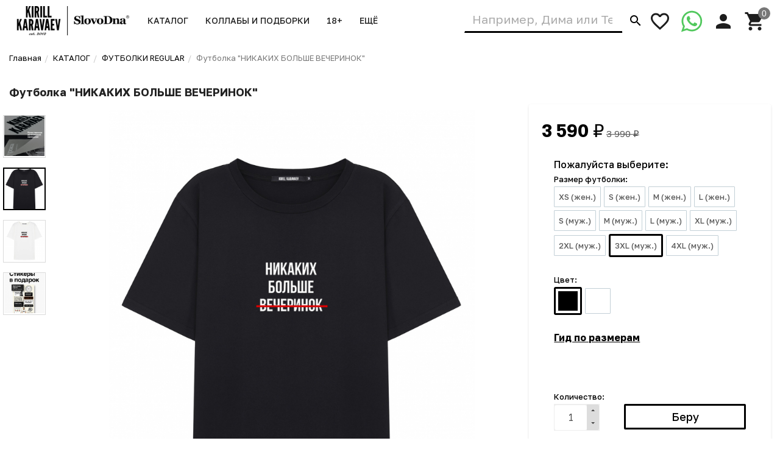

--- FILE ---
content_type: text/html; charset=utf-8
request_url: https://kkaravaev.com/product/11690/
body_size: 26441
content:
<!DOCTYPE html><html lang="ru"><head prefix="og: http://ogp.me/ns#fb: http://ogp.me/ns/fb#product: http://ogp.me/ns/product#"><title>Футболка  &quot;НИКАКИХ БОЛЬШЕ ВЕЧЕРИНОК&quot;</title><meta charset="UTF-8"><meta http-equiv="x-ua-compatible" content="IE=edge"><meta name="Description" content="" /><meta name="viewport" content="width=device-width, initial-scale=1, maximum-scale=1, user-scalable=0" /><meta name="p:domain_verify" content="e29ffae43e9fde7bc29d8903ef2a97d1"/><meta name="yandex-verification" content="cbaae65ba6bb3d97" /><meta name="wa-expert-hash" content="9effadeeb7937dec10028708f0ae68e62da0146" /><link rel="shortcut icon" href="/favicon.ico"/><link href="https://e1f55bc9-3fe8-4198-8164-431f531fa037.selcdn.net/wa-data/public/shop/themes/kk/shop.css?v1.0.0.2321" rel="stylesheet" type="text/css" media="all" />
    <script>!function(a){"use strict";var b=function(b,c,d){function e(a){return h.body?a():void setTimeout(function(){e(a)})}function f(){i.addEventListener&&i.removeEventListener("load",f),i.media=d||"all"}var g,h=a.document,i=h.createElement("link");if(c)g=c;else{var j=(h.body||h.getElementsByTagName("head")[0]).childNodes;g=j[j.length-1]}var k=h.styleSheets;i.rel="stylesheet",i.href=b,i.media="only x",e(function(){g.parentNode.insertBefore(i,c?g:g.nextSibling)});var l=function(a){for(var b=i.href,c=k.length;c--;)if(k[c].href===b)return a();setTimeout(function(){l(a)})};return i.addEventListener&&i.addEventListener("load",f),i.onloadcssdefined=l,l(f),i};"undefined"!=typeof exports?exports.loadCSS=b:a.loadCSS=b}("undefined"!=typeof global?global:this);</script>
    <script>loadCSS("//fonts.googleapis.com/css2?family=Golos+Text:wght@400;500;600;700&display=swap", false, "all");loadCSS("/wa-data/public/site/themes/kk/css/mi.min.css", false, "all");loadCSS("/wa-data/public/site/themes/kk/css/social.min.css", false, "all");</script><noscript><link type="text/css" rel="stylesheet" media="all" href="//fonts.googleapis.com/css2?family=Montserrat:wght@200;300;400;500;700&display=swap"/><link href="/wa-data/public/site/themes/kk/css/mi.min.css?v1.0.0.232" rel="stylesheet"><link href="/wa-data/public/site/themes/kk/css/social.min.css?v1.0.0.232" rel="stylesheet"></noscript><script>loadCSS( "/wa-content/font/ruble/arial/fontface.css", false, "all");</script><noscript><link href="/wa-content/font/ruble/arial/fontface.css" rel="stylesheet" type="text/css"></noscript><script src="/wa-content/js/jquery/jquery-1.11.1.min.js"></script><script>loadCSS("https://e1f55bc9-3fe8-4198-8164-431f531fa037.selcdn.net/wa-data/public/shop/themes/kk/css/print.css", false, "print");</script><style>@media (min-width: 768px) {.products__image .image-wrap,.products__image .image {height: 450px;}.products__image img {max-height: 450px;}}@media (min-width: 1200px) {.products__image .image-wrap,.products__image .image {height: 600px;}.products__image img {max-height: 600px;}}@media (min-width: 768px) {.product__mediaV .product__gallery { overflow: initial; }}</style><!-- plugin hook: 'frontend_head' --><style>body.boxed {background-position: top;}</style>



<style>
    /* цвет текста */
    html, body { color: #222; }
    
    h3,
    .h3 {
        color: #000;
        text-transform: uppercase;
        font-size: 22px;
        font-weight: bold !important;
    }
    
    /* Списки :  */
    .heading::before {
        display: none;
    }
    
    .heading {
        text-align: center;
    }
    
    .row-centered {
       text-align:center;
    }
    
    .col-centered {
       display:inline-block;
       float:none;
       /* reset the text-align */
       text-align:left;
       /* inline-block space fix */
       margin-right:-4px;
    }

    /* цвет ссылок */
    a { color: #000; }

    /* цвет наведения ссылок */
    a:hover { color: #000; }

    /* черные ссылки / текст */
    .black,
    a.black { color: #000; }

    /* серые ссылки / текст */
    .gray,
    a.gray { color: #555; }

    /* обычные ссылки / текст */
    .darken,
    a.darken { color: #222; }

    /* разделитель : цвет */
    hr { border-color: #eee; }

    /* цитата : граница */
    blockquote { border-color: #eee; }

    /* фон содержимого сайта */
    body.body-auth,
    .wrapper { background: #fff; }

    /* ШАПКИ ОБЩЕЕ */
    .header { background: #fff; }

    /* верхнее меню : фон */
    .topMenu { background: #555; }

    /* верхнее меню : цвет меню страниц */
    .topMenu__pages,
    .topMenu__pages a { color: #d9d9d9; }

    /* верхнее меню : цвет сравнение, избранное */
    .topMenu__link
    .topMenu__link:hover { color: #fff; }

    .topMenu__badge {
        background: #959595; /* верхнее меню : фон индикаторов */
        color: #fff; /* верхнее меню : цвет индикаторов */
    }
    .full .topMenu__badge {
        background: #ffc120; /* верхнее меню : фон активных индикаторов */
        color: #000; /* верхнее меню : цвет активных индикаторов */
    }

    .mi-icon-badge[data-badge]::after {
        background: #777; /* шапка : индикаторы иконок : фон */
        color: #fff; /* шапка : индикаторы иконок : цвет */
    }
    /* Главная : бокс в рамке */
    .v-box {
        display: block;
        margin: 0 0 21.74px;
        padding: 1em 1em 1em 1em;
        overflow: hidden;
        font-size: 0.8em;
        position: relative;
        border: 1px solid transparent;
        color: #b3b3b3;
        border-color: #e6e6e6;
        background-color: #FFF;
        line-height: 1.2em;
    }
    @media (max-width: 760px) {
        .v-box {
            font-size: 0.7em;
        }
    }
    .v-box p {
        color: #000;
        margin:0;
    }
    
    .v-box i {
        color: #b3b3b3;
    }
    
    .v-box a {
        font-weight: normal !important; 
    }

    .full .mi-icon-badge[data-badge]::after {
        background: #ffc120; /* шапка : индикаторы иконок : активный фон */
        color: #222; /* шапка : индикаторы иконок : активный цвет */
    }

    /* шапка : поиск : цвет границы */
    .search-form__button { border-color: #fff; }
    .search-form__input { border-color: #fff; border-bottom-color: #777; box-shadow: none; border-radius: 0; border-bottom: 3px solid #000; }

    .search-form__button {
        background: #fff; /* шапка : поиск : фон кнопки */
        color: #000; /* шапка : поиск : цвет кнопки */
    }
    
    /* шапка : цвет ссылки "показать еще 30" в описке найденных */
    
    #searchProducts .search__more {
        color: #000;
    }

    /* ШАПКА 1 */
    /* шапка 1 : фон */
    .headerContent_theme_ua { background: #fff; }

    /* шапка 1 : категории : фон */
    .navbar_theme_ua { background: #fff; }

    /* шапка 1 : категории : цвет текста */
    .navbar_theme_ua .navbar-nav>li>a { color: #222; }

    /* шапка 1 : категории : цвет границы */
    .navbar_theme_ua .navbar-nav>li>a:hover { border-color: #000; }
    
    .navbar_theme_ua .navbar-nav>li.active>a { border-color: #000; }

    /* шапка 1 : цвет иконок */
    .headerLinks_theme_ua .headerLinks__link { color: #1d1d1d; }

    .headerLinks_theme_ua .full .headerLinks__icon::after {
        background-color: #000; /* шапка 1 : индикаторы иконок : активный фон */
        color: #fff; /* шапка 1 : индикаторы иконок : активный цвет */
    }
    
    /* шапка 2 : поиск : сдвиг справа */
    .search-form_theme_ua {
        padding-right: 200px;
    }
    
    .contentDescription a {
        border-bottom: 2px dashed #000;
    }
    
    .contentDescription a:hover {
        text-decoration: none;
        color: #333;
    }

    /* ШАПКА 2 */
    /* шапка 2 : цвет текста, ссылок */
    .header_theme_am,
    .header_theme_am a { color: #fff; }

    /* шапка 2 : фон */
    .headerContent_theme_am { background: #303030; }

    /* шапка 2 : навцигация : фон */
    .navbar_theme_am { background: transparent; }

    /* шапка 2 : навцигация : цвет текста */
    .navbar_theme_am .navbar-nav>li>a,
    .navbar_theme_am .navbar-nav>li>a:hover { color: #ccc; }

    /* шапка 2 : навигация : цвет текста каталога */
    .dropdown_theme_am > a { color: #fff !important}

    /* шапка 2 : навигация : цвет стрелки фикс. каталога */
    .header_theme_am.affix .navbar-nav>li:first-child>a::after { color: #ffc120 }

    /* шапка 2 : поиск : цвет границы */
    .search-form_theme_am .search-form__button,
    .search-form_theme_am .search-form__input { border-color: transparent; }


    /* ШАПКА 3 */
    /* шапка 3 : фон */
    .header_theme_wm { background: #000; }

    /* шапка 3 : цвет текста, ссылок */
    .topMenu_theme_wm,
    .topMenu_theme_wm a { color: #fff; }

    /* шапка 3 : верхнее меню : фон */
    .topMenu_theme_wm { background: transparent; }

    /* шапка 3 : поиск : цвет границы */
    .search-form_theme_wm .search-form__button,
    .search-form_theme_wm .search-form__input { border-color: transparent; }

    /* шапка 3 : навигация : фон */
    .navbar_theme_wm { background: #fff; }

    /* шапка 3 : навигация : цвет ссылок */
    .navbar_theme_wm .navbar-nav>li>a { color: #000; }

    /* шапка 3 : навигация : цвет промо */
    .navbar_theme_wm .navbar-promo { color: #f58339 !important; }

    /* шапка 3 : навигация : цвет стрелки фикс. каталога */
    .navbar-bars__arrow { color: #ffc120 }

    /* ШАПКА 4 */
    /* шапка 4 : цвет текста, ссылок */
    .header_theme_el,
    .header_theme_el a { color: #1d1d1d; }

    .topMenu_theme_el {
        background: #000; /* шапка 4 : верхнее меню : фон */
        border-color: #ddd; /* шапка 4 : верхнее меню : цвет границы */
    }

    /* шапка 4 : верхнее меню : цвет меню страниц */
    .topMenu_theme_el .topMenu__pages,
    .topMenu_theme_el .topMenu__pages a { color: #fff; } 

    /* шапка 4 : верхнее меню : цвет сравнение, избранное */
    .topMenu_theme_el .topMenu__link:hover,
    .topMenu_theme_el .topMenu__link { color: #fff; }
    
    /* шапка 4 : верхнее меню : цвет сравнение, избранное */
    .topMenu_theme_el ul.list-inline > li > a:hover,
    .topMenu_theme_el ul.list-inline > li > a { color: #fff; }

    /* шапка 4 : поиск : фон кнопки */
    .search-form_theme_el .search-form__button { background: #000; }

    /* шапка 4 : корзина : цвет иконки */
    .header_theme_el .headerContent__cart i { color: #000; }

    /* шапка 4 : пустая корзина : цвет иконки */
    .blank__icon { color: #000000; }
    
    /* шапка 4 : категории : фон */
    .navbar_theme_el { background-color: #000; }

    /* шапка 4 : категории : цвет текста */
    .navbar_theme_el .navbar-nav>li>a,
    .navbar_theme_el .navbar-nav>li>a:hover,
    .navbar_theme_el .navbar-nav>li>a:focus { color: #fff }

    /* шапка 4 : категории : фон наведение */
    .navbar_theme_el .navbar-nav>li>a:hover { background-color: #a6283e; }

    /* ВЫПАДАЮЩИЕ СПИСКИ */
    /* выпадающие списки : фон */
    .dropdown-menu { background-color: rgba(255,255,255,0.96);; }

    /* выпадающие списки : стрелка : фон */
    .dropdown-arrow>.dropdown-menu::after { border-bottom-color: rgba(255,255,255,0.96);; }

    /* выпадающие списки : цвет ссылок */
    .dropdown-menu>li>a { color: #000 !important; }
    .dropdown-menu>li:hover {
        background: #ddd;
     }

    /* выпадающие списки : цвет стрелок */
    .dropdown>a::after,
    .dropdown-submenu>a::after { color: #ccc; }

    /* выпадающие списки : навигация : фон */
    .navbar-nav .dropdown-menu { background-color: #fff; }

    /* выпадающие списки : навигация : цвет текст */
    .navbar .dropdown-menu>li>a { color: #000; }

    /* выпадающие списки : навигация : цвет текст наведения */
    .navbar .dropdown-menu>li>a:hover { color: #000; }

    /* выпадающие списки : навигация шапка 1 : цвет границы */
    .navbar_theme_ua ul.dropdown-menu { border-color: #000; }

    /* выпадающие списки : навигация шапка 2 : цвет текста наведение */
    .dropdown-menu_theme_am>li>a:hover { color: #000; }

    /* выпадающие списки : мегаменю : цвет заголовков*/
    .megaMenu .megaMenu__heading { color: #000; }

    /* выпадающие списки : мегаменю : цвет текста */
    .megaMenu li a { color: #000; }

    /* выпадающие списки : мегаменю : цвет текста наведение */
    .megaMenu li a:hover { color: #000; }

    /* выпадающие списки : меню шапка 2 : цвет текста */
    .amaMenu a { color: #5a5a5a; }
    
    /* ПРОМО БЛОКИ : цвет заливки */
    .promo:hover .promo__cover {
        background-color: #666;    
    }

    /* ПОДПИСКА */
    .subscribe {
        background-color: #fff; /* подписка : фон */
        border-color: #f4f4f4; /* подписка : цвет границы */
        color: #222; /* подписка : цвет текста */
    }
    
    footer {
        margin-top: 20px;
    }

    /* ПОДВАЛ */
    .footer {
        background-color: #fff; /* подвал : фон */
        border-color: #f4f4f4; /* подвал : цвет границы */
        color: #222; /* подвал : цвет текста */
    }

    /* подвал : цвет ссылок */
    .footer a { color: #000; }
    
    /* КАРТА */
    .bg-primary { background: #fff !important; color: #000; }

    /* КОПИРАЙТ */
    .copyright {
        background-color: #242424; /* копирайт : фон */
        border-color: #f4f4f4; /* копирайт : цвет границы */
        color: #ffffff; /* копирайт : цвет текста */
        padding: 3.23077em 0;
    }

    /* ФОРМЫ */
    .form input[type="text"],
    .form input[type="password"],
    .form input[type="email"],
    .form select,
    .form textarea,
    .form-control {
        background-color: #fff; /* формы : поля : фон */
        /* border-color: ; */ /* формы : поля : граница */
        color: #555; /* формы : поля : цвет текста */
    }
    .form-control:focus {
        border-color: #000;
        outline: 0;
        box-shadow: none;
    }
    
    .form input[type="submit"], .form button {
        background-color: #000;
    }
    
    .form input[type="submit"]:focus, .form input[type="submit"]:hover, .form input[type="submit"]:active, .form button:focus, .form button:hover, .form button:active {
        color: #fff;
        background-color: #666;
        border-color: #666;
    }

    /* формы : поля : цвет границы фокуса */
    .form input[type="text"]:focus,
    .form input[type="password"]:focus,
    .form input[type="email"]:focus,
    .form select:focus,
    .form textarea:focus { border-color: #666; 
        box-shadow: none;
    }

    .checkbox:not(:checked)+label::before {
        background-color: #fff; /* формы : чекбокс : фон */
        border-color: #aaa; /* формы : чекбокс : граница */
    }

    .checkbox:checked+label::before {
        background-color: #fff; /* формы : чекбокс : фон */
        border-color: #000; /* формы : чекбокс : граница */
        color: #fff; /* формы : чекбокс : цвет текста */
    }

    .radio:not(:checked)+label::before,
    .radio:checked+label::before {
        background: #fff; /* формы : радио : фон */
        border-color: #878787; /* формы : радио : граница */
    }

    /* формы : радио : фон кружка */
    .radio:checked+label::after { background: #878787; }

    .btn-default {
        color: #000; /* кнопка : обычная : цвет текста */
        background-color: #fff; /* кнопка : обычная : фон */
        border-color: #caced4; /* кнопка : обычная : граница */
    }
    
    .btn-showall {
        background-color: #f7f7f7;
        color: #333;
    }
    
    .btn-showall:hover {
        color: #2b2b2b;
        background-color: #e8e8e8;
    }
    
    .w-100 {
        width: 100%;
    }
    
    .my-2 {
        margin-top: 1.0rem;
        margin-bottom: 1.0rem;
    }
    
    .py-2 {
        padding-top: 1.0rem;
        padding-bottom: 1.0rem;    
    }
    
    .mb-2 {
        margin-bottom: 1.5rem;
    }

    .btn-primary,
    .login .form.auth input[type="submit"] {
        color: #000; /* кнопка : синяя : цвет текста */
        background-color: #fff; /* кнопка : синяя : фон */
        border-color: #000; /* кнопка : синяя : граница */
        border-width: 3px;
        font-weight: 500;
    }

    .btn-primary:hover,
    .login .form.auth input[type="submit"]:hover {
        color: #fff; /* кнопка : синяя : цвет текста наведения */
        background-color: #666; /* кнопка : синяя : фон наведения*/
        border-color: #666; /* кнопка : синяя : граница наведения */
    }
    
    .btn-primary:focus, .btn-primary.focus {
        color: #fff;
        background-color: #666;
        border-color: #666;
    }

    .btn-danger {
        color: #fff; /* кнопка : красная : цвет текста */
        background-color:#000; /* кнопка : красная : фон */
        border-color: #000; /* кнопка : красная : граница */
    }

    .btn-danger:hover {
        color: #fff; /* кнопка : красная : цвет текста наведения */
        background-color: #666; /* кнопка : красная : фон наведения */
        border-color: #666; /* кнопка : красная : граница наведения */
    }
    
    .btn-primary:active, .btn-primary.active, .open > .btn-primary.dropdown-toggle {
        color: #fff;
        background-color: #000;
        border-color: #000;
    }
    
    .btn-primary:active:hover, .btn-primary:active:focus, .btn-primary:active.focus, .btn-primary.active:hover, .btn-primary.active:focus, .btn-primary.active.focus, .open > .btn-primary.dropdown-toggle:hover, .open > .btn-primary.dropdown-toggle:focus, .open > .btn-primary.dropdown-toggle.focus {
        color: #fff;
        background-color: #666;
        border-color: #666;
    }

    /* БОКОВАЯ ПАНЕЛЬ */
    .sbNav__header {
        background: #f2f8fd; /* бок. категории : заголовок : фон */
        border-color: #e9e9e9; /* бок. категории : заголовок : граница */
        color: #222 !important; /* бок. категории : заголовок : цвет текста */
    }

    /* бок. категории : заголовок : цвет стрелки */
    .sbNav__header::after { color: #ffc120; }

    /* бок. категории : ссылки : фон */
    .sbNav__li { background: #fff; }

    /* бок. категории : ссылки : цвет текста */
    .sbNav__link,
    .sbNav .dropdown-menu>li>a { color: #555; }

    /* бок. категории : ссылки : цвет текста наведения */
    .sbNav__link:hover,
    .sbNav .dropdown-menu>li>a:hover { color: #000; }

    /* бок. панель : заголовки : цвет текста */
    .sbHeading { color: #000; }

    /* бок. панель : бренды : цвет ссылок */
    .sbBrands a { color: #333; }

    /* бок. панель : новости : цвет наименования */
    .sbPosts__name { color: #333; }

    /* бок. панель : новости : цвет информации */
    .sbPosts__info { color: #888; }

    /* бок. панель : теги : граница */
    .sbTags__item { border-color: #f1f1f1; }

    /* бок. панель : теги : фон наведения */
    .sbTags__item:hover { background: #f1f1f1; }

    /* бок. панель : теги : цвет текст */
    .sbTags__tag { color: #5a5a5a !important; }

    /* бок. панель : слайдер : цвет стрелок */
    .slick-sb .slick-arrow::before { color: #000; }

    /* СЛАЙДЕР */
    /* слайдер : точки : цвет */
    .slick-dots li button { color: #c9c9c9; }

    /* слайдер : точки : активный цвет */
    .slick-dots li.slick-active button { color: #707070; }

    /* слайдер : стрелки : фон */
    .slick-arrow { background: rgba(255,255,255,0.3); }

    /* слайдер : стрелки : фон наведение */
    .slick-arrow:hover,
    .slick-arrow:focus { background-color: #fff; }

    /* слайдер : стрелки : цвет */
    .slick-arrow::before { color: #c7c7c7; }

    /* МАГАЗИН */
    /* карточка товара : фон */
    .products__inner { background: #fff; }

    /* карточка товара : граница наведение */
    .products.thumbs .products__item:hover .products__inner { border-color: #8c8c8c; }

    /* карточка товара  */
    .products__link { 
        color: #444; /* цвет названия */ 
        text-align: center; 
    }

    /* карточка товара : цвет цены */
    .products__price, 
    .productAffix__price { color: #000; }
    
    .rating,
    .products__buttons,
    .products__prices { text-align: center; }
    
    /* карточка товара : цвет выбранной хар-ки */
    .options__item a.active {
        border: 3px solid #000;    
    }
    

    /* карточка товара : цвет избранного, сравнения */
    .product__action { color: #666; }
    
    /* карточка товара : цвет иконки печати */
    .product__share a { 
        color: #000;    
    }
    .product__share a:hover { 
        color: #666;    
    }

    .products__quickview {
        background: #fff; /* карточка товара : быстрый просмотр : фон */
        color: #222; /* карточка товара : быстрый просмотр : текст */
    }
    
    .products__description { background: #fff; }
    
    /* карточка товара : цвет фона в списке характеристик */
    .table-striped > tbody > tr:nth-of-type(2n+1) {
        background-color: #ddd;    
    }
    
    /* категория : элемент списка товара : цвет подчеркивания при смене фото */
    .tmb-wrap-table div.active { 
        border-color: #000;    
    }

    /* услуги : цвет иконки */
    .service__icon { color: #000 !important; }

    /* услуги : цвет наведения иконки */
    .service:hover .service__icon  { color: #666 !important; }

    /* заголовки : граница */
    .heading::before { background: #000; }


    .nav-tabs:not(.quickview__tabs)>li.active>a,
    .nav-tabs:not(.quickview__tabs)>li.active>a:hover,
    .nav-tabs:not(.quickview__tabs)>li.active>a:focus {
        color: #000; /* табы : активная вкладка : цвет текущей */
        border-color: #000; /* табы : активная вкладка : граница текущей */
    }
    
    .nav-tabs > li > a:hover { border-color: #000; }

    /* посты : граница */
    .post__panel { border-color: #e7e7e7; }

    /* посты : граница наведения */
    .post:hover .post__panel { border-color: #000; }

    /* посты : цвет заголовка наведение */
    .post:hover .h2 { color: #000; }

    /* посты : маска изображения */
    .timeline__mask { background: #000; }

    /* бренды : цвет границы */
    .brands,
    .brands__all { border-color: #ebebeb; }

    /* описание : разделитель : граница */
    .about hr { border-color: #e4e4e4; }

    /* описание : разделитель : граница наведения */
    .about:hover hr { border-color: #000; }

    /* сортировка : цвет границы */
    .sort { border-color: #e9e9e9; }

    .sort .dropdown>a {
        background: #fff; /* сортировка : кнопка : фон */
        color: #222; /* сортировка : кнопка : текст */
        border: 3px #000 solid;
    }

    .sort .dropdown .dropdown-menu {
        background: #fff; /* сортировка : список : фон */
        border-color: #e9e9e9; /* сортировка : список : граница */
        color: #222; /* сортировка : список : текст */
    }

    .sort .selected a { color: #000; } /* сортировка : список : текст активный */

    /* сортировка : вид : цвет */
    .sort__view a { color: #d9d9d9; }

    /* сортировка : вид : цвет активный */
    .sort__view a.active { color: #000; }

    /* фильтр : фон */
    .filter,
    .sbSort__inner { background: #fff; }

    /* фильтр : граница */
    .filter,
    .filter__block { border-color: #f0f0f0; }

    /* фильтр : слайдер : фон */
    .ui-slider-horizontal.ui-widget-content { background: #bbb; }

    /* фильтр : слайдер : активный фон и кружки */
    .ui-slider-horizontal .ui-widget-header,
    .ui-slider-horizontal .ui-slider-handle.ui-state-default { background: #000; }

    /* фильтр : стрелки : цвет */
    .filter__header a::before,
    .sbSort__btn::before { border-top-color: #000; }

    /* фильтр моб : кнопки : фон */
    .filterMobile { background: #f2f8fd; }

    /* фильтр моб : разделитель : фон */
    .sbSort { background: #e9e9e9; }
    
    .products.thumbs .products__item:hover .products__inner {
        border-color: #e9e9e9;;
    }

    /* форма продукта : фон */
    .productForm { background: #fff; }

    /* форма продукта : граница */
    .productForm,
    .productForm__header { border-color: transparent; }

    /* форма продукта : заголовок : фон */
    .productForm__header { background: #fff; }
    
    /* форма продукта : блок : В корзину */
    .productForm__submit {
        border-top: none;
        background: #fff;
    }
    
    /* форма продукта : миниатюры : рамка */
    .slick-current .product__gallery__inner {
        border: 2px solid #000 !important;
    }
    /* форма продукта : цена : цвет */
    .color-secondary, .color-price {
        color: #000 !important;
    }
    
    /* форма продукта : быстрый просмотр : цвет рамки */
    .modal-content {
        border-color: #ccc;
    }

    /* количество : фон */
    .qty { background: #eee; }

    /* количество : кнопки : фон */
    .qty button { background: #ddd; }

    /* количество : кнопки : цвет */
    .qty__plus::before { border-bottom-color: #444 !important; }
    .qty__minus::before { border-top-color: #444 !important; }
    
    /* количество : фон : выделение фокус */
    .qty.is-focus {
        outline: 0;
        box-shadow: none;
        border-color: inherit
    }

    @media (min-width: 991px) {
        .cartOrder__block {
            background: #fff; /* корзина : форма : фон */
            border-color: #c2cfd6; /* корзина : форма : граница */
        }
    }

    /* оформление : фон */
    .panel { background: #fff; }

    /* мои заказы : фон */
    .myTable { background: #fff; }

    /* мои заказы : граница */
    .myTable,
    .myOrders__table>.row { border-color: #dbdbdb; }

    /* мои заказы : заголовок : фон */
    .myTable__header { background: #fff; }

    /* статусная строка : линия : фон */
    .progress-step::after { background-color: #c0ced4; }

    .progress-step .progress-marker {
        color: #fff; /* статусная строка : маркер : текст */
        background-color: #fff; /* статусная строка : маркер : фон */
        border-color: #c0ced4; /* статусная строка : маркер : граница */
    }

    .progress-step.is-active .progress-marker {
        background-color: #6dc150; /* статусная строка : маркер : фон активный */
        border-color: #6dc150; /* статусная строка : маркер : граница активная */
    }

    .progress-step:hover .progress-marker {
        background-color: #8cce76; /* статусная строка : маркер : фон наведения*/
        border-color: #8cce76; /* статусная строка : маркер : граница наведения */
    }

    /* БЛОГ , ФОТО */
    /* блог : разделитель : фон */
    .timeline::before { background-color: #eee; }

    /* блог : метка даты : цвет */
    .timeline__badge,
    .timeline__panel::before { color: #ccc; }

    /* отзывы  : граница */
    .review { border-color: #e3e3e3; }

    /* отзывы : дата : цвет текста */
    .review__date { color: #8c8c8c; }

    /* фото : маска */
    .photos__item_mask { background-color: #000; }
    
    /* ИЗБРАННОЕ */
    .blank__icon .mi { text-shadow: none; }
    
    #checkout .active .panel-heading { border-color: #000; }
    #checkout .done .panel-heading { border-color: #000; background: #000; }
    
</style><meta property="og:type" content="website">
<meta property="og:title" content="Футболка  &quot;НИКАКИХ БОЛЬШЕ ВЕЧЕРИНОК&quot;">
<meta property="og:image" content="https://e1f55bc9-3fe8-4198-8164-431f531fa037.selcdn.net/wa-data/public/shop/products/90/16/11690/images/41660/41660.750x0.jpg">
<meta property="og:url" content="https://kkaravaev.com/product/11690/">
<meta property="product:price:amount" content="3590">
<meta property="product:price:currency" content="RUB">
<meta name="yandex-verification" content="baba0e8da6ffd607" />

<!-- Yandex.Metrika counter -->
<script type="text/javascript" >
   (function(m,e,t,r,i,k,a){m[i]=m[i]||function(){(m[i].a=m[i].a||[]).push(arguments)};
   m[i].l=1*new Date();
   for (var j = 0; j < document.scripts.length; j++) {if (document.scripts[j].src === r) { return; }}
   k=e.createElement(t),a=e.getElementsByTagName(t)[0],k.async=1,k.src=r,a.parentNode.insertBefore(k,a)})
   (window, document, "script", "https://mc.yandex.ru/metrika/tag.js", "ym");

   ym(46022751, "init", {
        clickmap:true,
        trackLinks:true,
        accurateTrackBounce:true,
        webvisor:true,
        trackHash:true,
        ecommerce:"dataLayer"
   });
</script>
<!-- /Yandex.Metrika counter -->

<script type="text/javascript">!function(){var t=document.createElement("script");t.type="text/javascript",t.async=!0,t.src="https://vk.com/js/api/openapi.js?168",t.onload=function(){VK.Retargeting.Init("VK-RTRG-495328-gOvDC"),VK.Retargeting.Hit()},document.head.appendChild(t)}();</script><noscript><img src="https://vk.com/rtrg?p=VK-RTRG-495328-gOvDC" style="position:fixed; left:-999px;" alt=""/></noscript>

<script src="https://cdn.onesignal.com/sdks/web/v16/OneSignalSDK.page.js" defer></script>
<script>
  window.OneSignalDeferred = window.OneSignalDeferred || [];
  OneSignalDeferred.push(function(OneSignal) {
    OneSignal.init({
      appId: "b8c0d151-5458-4fdd-850e-25358e12930e",
      safari_web_id: "web.onesignal.auto.36c77d1a-9357-4d49-966b-0de749957ba2",
      notifyButton: {
        enable: true,
      },
    });
  });
</script><!--[if lt IE 9]><script src="https://oss.maxcdn.com/html5shiv/3.7.3/html5shiv.min.js"></script><script src="https://oss.maxcdn.com/respond/1.4.2/respond.min.js"></script><![endif]--></head><body class=""><div class="wrapper"><div class="header-wrapper header-wrapper-theme_ua">








<header class="header header_theme_ua hidden-xs hidden-sm position-fixed"><div class="headerContent headerContent_theme_ua"><div class="container-fluid"><div class="row vertical-align"><div class="col-md-2 col-lg-2"><a href="/" class="logo logo_theme_ua">
            <img src="https://e1f55bc9-3fe8-4198-8164-431f531fa037.selcdn.net/wa-data/public/site/themes/kk/img/myaffixlogo.jpg?v1764530171?v1.0.0.232" class="logo__affix" alt="KIRILL KARAVAEV">
        <img src="https://e1f55bc9-3fe8-4198-8164-431f531fa037.selcdn.net/wa-data/public/site/themes/kk/img/mylogo.jpg?v1731353759?v1.0.0.232" alt="KIRILL KARAVAEV">
</a></div><div class="col-md-7 col-lg-5 static"><nav class="navbar navbar-default static navbar_theme_ua" id="navbar-categories"><ul class="nav navbar-nav navbar-flex"><li class="dropdown"><a href="/category/katalog/" data-icon-id="134"><span>КАТАЛОГ</span></a><ul class="dropdown-menu"><li><a href="/category/katalog/" data-icon-id="151"> НОВИНКИ</a></li><li><a href="/category/slovar/" data-icon-id="203"> КНИГИ / ЧАСЫ / КАЛЕНДАРИ</a></li><li><a href="/category/hoodie/" data-icon-id="177"> ХУДИ REGULAR</a></li><li><a href="/category/khudi-ovyersayz/" data-icon-id="197"> ХУДИ OVERSIZE</a></li><li><a href="/category/khudi-oversize-premium/" data-icon-id="225"> ХУДИ PREMIUM</a></li><li><a href="/category/sweatshirts/" data-icon-id="179"> СВИТШОТЫ REGULAR</a></li><li><a href="/category/svitshoty-oversize-premium/" data-icon-id="226"> СВИТШОТЫ PREMIUM</a></li><li><a href="/category/futbolki/" data-icon-id="59"> ФУТБОЛКИ REGULAR</a></li><li><a href="/category/ovyersayz/" data-icon-id="196"> ФУТБОЛКИ PREMIUM</a></li><li><a href="/category/longslives/" data-icon-id="231"> ЛОНГСЛИВЫ PREMIUM</a></li><li><a href="/category/pizhamy-premium/" data-icon-id="233"> ПИЖАМЫ PREMIUM</a></li><li><a href="/category/rainys/" data-icon-id="79"> ДОЖДЕВИКИ REGULAR</a></li><li><a href="/category/dozhdyeviki-pryemium/" data-icon-id="206"> ДОЖДЕВИКИ PREMIUM</a></li><li><a href="/category/caps/" data-icon-id="166"> КЕПКИ REGULAR</a></li><li><a href="/category/kyepki-premium/" data-icon-id="227"> КЕПКИ PREMIUM</a></li><li><a href="/category/termostakany/" data-icon-id="66"> ТЕРМОСТАКАНЫ</a></li><li><a href="/category/bags/" data-icon-id="123"> ШОПЕРЫ PREMIUM</a></li><li><a href="/category/home/" data-icon-id="221"> ДЛЯ ДОМА</a></li><li><a href="/category/pack/" data-icon-id="185"> ПОДАРОЧНАЯ УПАКОВКА</a></li><li><a href="/category/syertifikaty/" data-icon-id="95"> ⚡️СЕРТИФИКАТЫ</a></li><li><a href="/category/prosto/" data-icon-id="159"> ВЕЩИ БЕЗ ПРИНТА</a></li></ul></li><li class="dropdown"><a href="/category/kollaby/" data-icon-id="132"><span>КОЛЛАБЫ и ПОДБОРКИ</span></a><ul class="dropdown-menu"><li><a href="/category/2026/" data-icon-id="232"> НОВОГОДНоЕ</a></li><li><a href="/category/zodiac/" data-icon-id="190"> ЗНАКИ ЗОДИАКА И МЕСЯЦЫ</a></li><li><a href="/category/names/" data-icon-id="220"> ИМЕНА</a></li><li><a href="/category/Tbusiness/" data-icon-id="234"> Т-Бизнес edititon</a></li><li><a href="/category/zrobim/" data-icon-id="229"> ⚡️ZROBIM ARCHITECTS</a></li><li><a href="/category/ruki/" data-icon-id="88"> РУКИ ВВЕРХ</a></li><li><a href="/category/kvartet-i/" data-icon-id="192"> Театр КВАРТЕТ И</a></li><li><a href="/category/chyeburashka/" data-icon-id="214"> Ч Е Б У Р А Ш К А</a></li><li><a href="/category/kvartet-i-x-maxim-online/" data-icon-id="215"> Квартет И x MAXIM ONLINE</a></li><li><a href="/category/pal-feshn-lukhari-kollyekshn/" data-icon-id="222"> ПАЛЬ (ФЭШН ЛУХАРИ)</a></li><li><a href="/category/petrov/" data-icon-id="142"> САША ПЕТРОВ</a></li><li><a href="/category/fh/" data-icon-id="207"> ФОНД ХАБЕНСКОГО</a></li><li><a href="/category/black-and-beloe/" data-icon-id="180"> BLACK AND BELOE</a></li><li><a href="/category/ira/" data-icon-id="212"> ИРА x OKKO</a></li><li><a href="/category/rambler-group/" data-icon-id="171"> RAMBLER GROUP</a></li><li><a href="/category/brainstorm/" data-icon-id="181"> BRAINSTORM</a></li><li><a href="/category/netmonet/" data-icon-id="199"> НЕТМОНЕТ</a></li><li><a href="/category/duck-it/" data-icon-id="170"> DUCK IT OFFICIAL MERCH</a></li><li><a href="/category/by-slovodna/" data-icon-id="152"> SlovoDna</a></li><li><a href="/category/RBC_SlovoDna/" data-icon-id="194"> РБК</a></li></ul></li><li><a href="/category/18/" data-icon-id="230"> 18+</a></li><li><a href="/category/pyersonalno/" data-icon-id="150"> ✏️ВАШ ПРИНТ</a></li><!-- more list items... --><!--<li><a target="_blank" href="https://kkaravaev.com/category/syertifikaty/">Сертификаты</a></li>-->
<li><a target="_blank" href="https://print.kkaravaev.com/">✏️Генератор</a></li>
<li><a target="_blank" href="https://b2b.kkaravaev.com/">Бизнесу</a></li>
<!--<li><a target="_blank" href="/store">ШОУРУМ</a></li>--></ul></nav></div><div class="col-md-4 col-lg-5"><div class="hidden-md"><div class="search-form search-form_theme_ua" id="searchWrapper"><form method="get" action="/search/"><div class="input-group"><input style="font-size: 16px;" class="search-form__input form-control" type="search" name="query" placeholder="Например, Дима или Телец" autocomplete="off" id="searchAjax"><span class="input-group-btn"><button class="search-form__button btn" type="submit"><i class="mi mi-search mi-24 search-form__icon"></i></button></span></div></form><div class="search-form__collapse"></div></div></div><ul class="headerLinks headerLinks_theme_ua"><li class="visible-md-inline-block"><a class="headerLinks__link" href="#searchCollapse" data-toggle="collapse"><i class="mi mi-search headerLinks__icon"></i></a></li><li class="dropdown dropdown-arrow dropdown-right"><a class="headerLinks__link js-favorite" href="/search/?func=wishlist" rel="nofollow"><i class="mi mi-favorite-border headerLinks__icon"></i></a></li><li><a class="headerLinks__link" style="width: 36px; height: auto; position: relative; top: 2px;" href="https://api.whatsapp.com/send?phone=79915963602&text=&source=&data=&app_absent="><svg enable-background="new 0 0 512 512" id="Layer_1" version="1.1" viewBox="0 0 512 512" xml:space="preserve" xmlns="http://www.w3.org/2000/svg" xmlns:xlink="http://www.w3.org/1999/xlink"><g><path d="M500.4,241.8c-0.6,63.4-16.9,113-50.8,156.1c-36.4,46.3-83.8,75.7-141.8,87.6   c-44.8,9.1-88.4,5.1-131.2-10.4c-9.5-3.5-18.8-7.6-27.7-12.5c-2.7-1.5-5-1.7-8-0.7c-40.5,13.1-81.1,26.1-121.7,39   c-1.8,0.6-4.2,2.3-5.6,1c-1.6-1.6,0.4-4,1-5.9c8.1-24.1,16.2-48.3,24.4-72.4c5-14.7,9.8-29.3,15-43.9c1.4-3.8,0.9-6.7-1.2-10.2   c-10.3-17.6-17.9-36.4-23.3-56.1c-10.1-37-11.2-74.4-3.3-111.8c8.6-40.8,26.6-77.2,54.3-108.6c33.5-38,74.8-63.1,123.9-75.2   c31.3-7.7,62.9-8.9,94.7-3.7c41.6,6.8,79.1,23.3,111.8,49.9c34,27.7,58.8,62.1,74.4,103.4C493.9,189.7,500.7,226.2,500.4,241.8z    M74.6,441.5c24.8-8,48.5-15.6,72-23.3c3.1-1,5.6-0.8,8.3,1c9,6,18.7,10.8,28.7,15c32.5,13.8,66.3,18.8,101.2,14.3   c42.8-5.5,80.4-22.7,112-52.6c39.8-37.7,61.1-83.9,63-138.5c1.8-53.5-15.4-100.5-51.3-140.4c-34.1-37.9-76.9-59.5-127.4-64.9   c-43.9-4.7-85,4.8-123,27.6c-32.5,19.6-57.4,46.3-74.7,80c-19.1,37.1-25.6,76.5-20.1,117.8c4.1,31.2,15.3,59.9,33.3,85.7   c2,2.9,2.6,5.3,1.4,8.7c-3.7,10.2-7,20.5-10.5,30.7C83.3,415.2,79.2,427.8,74.6,441.5z" fill="#51C85D"/><path d="M141,194.7c0.5-23.8,8.9-41.5,24.8-55.6c5.1-4.6,11.4-6.6,18.5-5.6c3,0.4,6,0.7,9,0.5   c5.6-0.3,9.4,2.4,11.3,7.3c6.7,17.4,13.2,34.8,19.7,52.3c2.2,6-1.6,10.7-4.8,15c-3.7,5.1-8.2,9.6-12.6,14.1   c-4.5,4.6-5.1,7.2-2,12.8c18.1,32.9,43.5,58.2,78,73.8c1.2,0.5,2.4,1.2,3.6,1.8c4.6,2.1,8.7,1.6,12.2-2.4   c6.4-7.5,13.4-14.4,19.3-22.3c3.9-5.2,6.6-6.1,12.5-3.5c17.6,7.6,34.1,17.2,50.9,26.5c3.1,1.7,4.2,4.3,4.1,7.9   c-0.9,29.5-17.8,44.9-47.5,51.7c-14.4,3.3-27.7-0.3-40.9-5.1c-27.7-10-54.4-21.8-76.8-41.6c-17.8-15.8-33.5-33.4-46.8-53.1   c-10.2-15.2-20.8-30.1-26.7-47.8C143.4,212,140.9,202.4,141,194.7z" fill="#51C85D"/></g></svg></a></li><li class="dropdown dropdown-arrow dropdown-right"><a class="headerLinks__link" href="javascript:void(0)"><i class="mi mi-person headerLinks__icon"></i></a><ul class="dropdown-menu"><li><a href="/login/">Вход</a></li><li><a href="/signup/">Регистрация</a></li></ul></li><li id="cart"><a class="headerLinks__link js-cart" href="/cart/"><span class="mi-icon-badge js-cart-count" data-badge="0" title="0 руб."><i class="mi mi-shopping-cart headerLinks__icon"></i></span></a><div id="flying-cart" class="flyingCart is-empty">
    <div class="flyingCart__content">
            </div>
    <div class="flyingCart__summary">
        <div class="row">
            <div class="col-xs-12">
                <p><span class="gray fs-13em">Всего</span>: <span class="fw-7 fs-14em js-cart-total">0 <span class="ruble">₽</span></span></p>
                <a href="/cart/" class="btn btn-primary btn-block">Корзина</a>
            </div>
        </div>
    </div>
    <div id="flying_cart_template" class="hidden">
        <div class="row">
            <div class="col-xs-4 flyingCart__image">
                <img src="[data-uri]" alt="flyingcart template">
            </div>
            <div class="col-xs-8">
                <p class="flyingCart__name fs-15em fw-5"></p>
                <p class="flyingCart__price color-price fs-13em fw-7"></p>
                <a href="javascript:void(0)" class="flyingCart__delete fs-13em">Удалить</a>
                <span class="flyingCart__count hidden"></span>
            </div>
        </div>
    </div>
</div></li></ul></div></div></div><div class="collapse" id="searchCollapse"><div class="search-form"><form method="get" action="/search/"><div class="input-group"><input style="font-size: 16px;" class="search-form__input form-control" type="search" name="query" placeholder="Например, Дима или Телец" autocomplete="off"><span class="input-group-btn"><button class="search-form__button btn" type="submit"><i class="mi mi-search mi-24 search-form__icon"></i></button></span></div></form></div></div></div></header>

<div class="headerMobile visible-xs visible-sm" id="headerMobile"><div class="container-fluid"><div class="row"><div class="col-xs-12"><div class="headerMobile__logo"><a href="/" class="logo logo_theme_ua">
            <img src="https://e1f55bc9-3fe8-4198-8164-431f531fa037.selcdn.net/wa-data/public/site/themes/kk/img/myaffixlogo.jpg?v1764530171?v1.0.0.232" class="logo__affix" alt="KIRILL KARAVAEV">
        <img src="https://e1f55bc9-3fe8-4198-8164-431f531fa037.selcdn.net/wa-data/public/site/themes/kk/img/mylogo.jpg?v1731353759?v1.0.0.232" alt="KIRILL KARAVAEV">
</a></div><div class="headerMobile__left"><ul class="headerMobile__list"><li><a href="javascript:void(0)" id="toggleMobileMenu"><i class="mi mi-menu mi-24"></i></a></li><li><a href="#mobileSearch" data-toggle="collapse"><i class="mi mi-search mi-24"></i></a></li></ul></div><div class="headerMobile__right"><ul class="headerMobile__list"><li><a href="/login/"><i class="mi mi-person mi-24"></i></a></li><li><a href="/cart/" class="js-cart"><span class="mi-icon-badge js-cart-count" data-badge="0"><i class="mi mi-24 mi-shopping-cart"></i></span></a></li></ul></div></div></div><div class="row"><div class="col-xs-12"><div class="collapse" id="mobileSearch"><form method="get" action="/search/"><div class="input-group"><input style="font-size: 16px;" class="search-form__input form-control" type="search" name="query" placeholder="Например, Дима или Телец" autocomplete="off"><span class="input-group-btn"><button class="search-form__button btn" type="submit"><i class="mi mi-search mi-24 search-form__icon"></i></button></span></div></form></div></div></div></div></div><div class="mobileMenu"><div class="mobileMenu_inner"><div class="mobileMenu__block"><a href="/signup/" class="pull-right">Регистрация</a><a href="/login/">Вход</a></div><ul class="list-group mobileMenu__group" id="mCats"><li class="list-group-item list-toggle"><a href="/category/katalog/">КАТАЛОГ</a><a href="#mCats_134" data-toggle="collapse" data-parent="#mCats" class="collapsed mobileMenu__toggle"></a><ul id="mCats_134" class="collapse"><li class="list-group-item list-toggle"><a href="/category/katalog/">НОВИНКИ</a></li><li class="list-group-item list-toggle"><a href="/category/slovar/">КНИГИ / ЧАСЫ / КАЛЕНДАРИ</a></li><li class="list-group-item list-toggle"><a href="/category/hoodie/">ХУДИ REGULAR</a></li><li class="list-group-item list-toggle"><a href="/category/khudi-ovyersayz/">ХУДИ OVERSIZE</a></li><li class="list-group-item list-toggle"><a href="/category/khudi-oversize-premium/">ХУДИ PREMIUM</a></li><li class="list-group-item list-toggle"><a href="/category/sweatshirts/">СВИТШОТЫ REGULAR</a></li><li class="list-group-item list-toggle"><a href="/category/svitshoty-oversize-premium/">СВИТШОТЫ PREMIUM</a></li><li class="list-group-item list-toggle"><a href="/category/futbolki/">ФУТБОЛКИ REGULAR</a></li><li class="list-group-item list-toggle"><a href="/category/ovyersayz/">ФУТБОЛКИ PREMIUM</a></li><li class="list-group-item list-toggle"><a href="/category/longslives/">ЛОНГСЛИВЫ PREMIUM</a></li><li class="list-group-item list-toggle"><a href="/category/pizhamy-premium/">ПИЖАМЫ PREMIUM</a></li><li class="list-group-item list-toggle"><a href="/category/rainys/">ДОЖДЕВИКИ REGULAR</a></li><li class="list-group-item list-toggle"><a href="/category/dozhdyeviki-pryemium/">ДОЖДЕВИКИ PREMIUM</a></li><li class="list-group-item list-toggle"><a href="/category/caps/">КЕПКИ REGULAR</a></li><li class="list-group-item list-toggle"><a href="/category/kyepki-premium/">КЕПКИ PREMIUM</a></li><li class="list-group-item list-toggle"><a href="/category/termostakany/">ТЕРМОСТАКАНЫ</a></li><li class="list-group-item list-toggle"><a href="/category/bags/">ШОПЕРЫ PREMIUM</a></li><li class="list-group-item list-toggle"><a href="/category/home/">ДЛЯ ДОМА</a></li><li class="list-group-item list-toggle"><a href="/category/pack/">ПОДАРОЧНАЯ УПАКОВКА</a></li><li class="list-group-item list-toggle"><a href="/category/syertifikaty/">⚡️СЕРТИФИКАТЫ</a></li><li class="list-group-item list-toggle"><a href="/category/prosto/">ВЕЩИ БЕЗ ПРИНТА</a></li></ul></li><li class="list-group-item list-toggle"><a href="/category/kollaby/">КОЛЛАБЫ и ПОДБОРКИ</a><a href="#mCats_132" data-toggle="collapse" data-parent="#mCats" class="collapsed mobileMenu__toggle"></a><ul id="mCats_132" class="collapse"><li class="list-group-item list-toggle"><a href="/category/2026/">НОВОГОДНоЕ</a></li><li class="list-group-item list-toggle"><a href="/category/zodiac/">ЗНАКИ ЗОДИАКА И МЕСЯЦЫ</a></li><li class="list-group-item list-toggle"><a href="/category/names/">ИМЕНА</a></li><li class="list-group-item list-toggle"><a href="/category/Tbusiness/">Т-Бизнес edititon</a></li><li class="list-group-item list-toggle"><a href="/category/zrobim/">⚡️ZROBIM ARCHITECTS</a></li><li class="list-group-item list-toggle"><a href="/category/ruki/">РУКИ ВВЕРХ</a></li><li class="list-group-item list-toggle"><a href="/category/kvartet-i/">Театр КВАРТЕТ И</a></li><li class="list-group-item list-toggle"><a href="/category/chyeburashka/">Ч Е Б У Р А Ш К А</a></li><li class="list-group-item list-toggle"><a href="/category/kvartet-i-x-maxim-online/">Квартет И x MAXIM ONLINE</a></li><li class="list-group-item list-toggle"><a href="/category/pal-feshn-lukhari-kollyekshn/">ПАЛЬ (ФЭШН ЛУХАРИ)</a></li><li class="list-group-item list-toggle"><a href="/category/petrov/">САША ПЕТРОВ</a></li><li class="list-group-item list-toggle"><a href="/category/fh/">ФОНД ХАБЕНСКОГО</a></li><li class="list-group-item list-toggle"><a href="/category/black-and-beloe/">BLACK AND BELOE</a></li><li class="list-group-item list-toggle"><a href="/category/ira/">ИРА x OKKO</a></li><li class="list-group-item list-toggle"><a href="/category/rambler-group/">RAMBLER GROUP</a></li><li class="list-group-item list-toggle"><a href="/category/brainstorm/">BRAINSTORM</a></li><li class="list-group-item list-toggle"><a href="/category/netmonet/">НЕТМОНЕТ</a></li><li class="list-group-item list-toggle"><a href="/category/duck-it/">DUCK IT OFFICIAL MERCH</a></li><li class="list-group-item list-toggle"><a href="/category/by-slovodna/">SlovoDna</a></li><li class="list-group-item list-toggle"><a href="/category/RBC_SlovoDna/">РБК</a></li></ul></li><li class="list-group-item list-toggle"><a href="/category/18/">18+</a></li><li class="list-group-item list-toggle"><a href="/category/pyersonalno/">✏️ВАШ ПРИНТ</a></li><!--<li><a target="_blank" href="https://kkaravaev.com/category/syertifikaty/">Сертификаты</a></li>-->
<li><a target="_blank" href="https://print.kkaravaev.com/">✏️Генератор</a></li>
<li><a target="_blank" href="https://b2b.kkaravaev.com/">Бизнесу</a></li>
<!--<li><a target="_blank" href="/store">ШОУРУМ</a></li>--></ul><div class="mobileMenu__block"><ul class="list-unstyled mobileMenu__contacts"><li><a href="https://t.me/karavaev_store" class="text-nowrap"><i class="mi mi-message mi-18"></i>Связаться в Telegram</a></li><li><a href="https://api.whatsapp.com/send?phone=79915963602&text=&source=&data=&app_absent=" class="text-nowrap"><i class="mi mi-message mi-18"></i>Связаться в WhatsApp</a></li><li><a href="mailto:info@kkaravaev.com" class="text-nowrap"><i class="mi mi-email mi-18"></i>info@kkaravaev.com</a></li><li><i class="mi mi-room mi-18"></i>Магазин: Садовая-Кудринская 32с2</li><li><i class="mi mi-access-time mi-18"></i>Пн—Вс 11:00—21:00</li></ul></div><ul class="list-group mobileMenu__group mobileMenu__links"><li class="list-group-item"><span>RUB</span><a href="/"><i class="mi mi-home mi-24"></i>Главная</a></li><li class="list-group-item is-empty"><span class="badge js-favorite-count">0</span><a href="/search/?func=wishlist" class="js-favorite"><i class="mi mi-favorite-border mi-24"></i>Избранное</a></li><li class="list-group-item is-empty"><span class="badge js-viewed-count">0</span><a href="/search/?func=viewed" class="js-viewed"><i class="mi mi-access-time mi-24"></i>Просмотренное</a></li></ul><ul class="list-group mobileMenu__group mobileMenu__pages"><li class="list-group-item list-toggle"><a href="/dostavka/">Доставка | Delivery</a></li><li class="list-group-item list-toggle"><a href="/obmen-i-vozvrat/">Обмен и Возврат</a></li><li class="list-group-item list-toggle"><a href="/oplata/">Оплата | Payment</a></li><li class="list-group-item list-toggle"><a href="/review/">Отзывы и Фото клиентов </a></li><li class="list-group-item list-toggle"><a href="/size/">Размеры и Стирка</a></li><li class="list-group-item list-toggle"><a href="/otpiska/">Рассылка</a></li><li class="list-group-item list-toggle"><a href="/we/">О проекте МЕРКАТОР x SlovoDna</a></li><li class="list-group-item list-toggle"><a href="/faq/">Вопрос-Ответ</a></li><li class="list-group-item list-toggle"><a href="/o-nas/">О нас</a><a href="#mPages_4" data-toggle="collapse" data-parent="#mPages" class="collapsed mobileMenu__toggle"></a><ul id="mPages_4" class="collapse"><li class="list-group-item list-toggle"><a href="/o-nas/0">Все проекты</a></li><li class="list-group-item list-toggle"><a href="/o-nas/x/">Terms and Conditions</a></li><li class="list-group-item list-toggle"><a href="/o-nas/quality/">О качестве | Quality</a></li><li class="list-group-item list-toggle"><a href="/o-nas/game/">Настольная игра PANDEMIA</a></li><li class="list-group-item list-toggle"><a href="/o-nas/jw/"> Johnnie COUNTODWN. </a></li></ul></li><li class="list-group-item list-toggle"><a href="/kupony/">Купоны, скидки, промокоды</a></li><li class="list-group-item list-toggle"><a href="/politika-konfidencialnosti/">ПОЛИТИКА обработки персональных данных </a></li><li class="list-group-item list-toggle"><a href="/garantiya-bezopastnosti-platezhej/">Гарантия безопасности платежей</a></li><li class="list-group-item list-toggle"><a href="/slovodna_game/">Игра SlovoDna®</a></li><li class="list-group-item list-toggle"><a href="/slovo/">Словарь SlovoDna®</a></li><li class="list-group-item list-toggle"><a href="/slovodnapp/">Скачать SDay App</a><a href="#mPages_37" data-toggle="collapse" data-parent="#mPages" class="collapsed mobileMenu__toggle"></a><ul id="mPages_37" class="collapse"><li class="list-group-item list-toggle"><a href="/slovodnapp/terms-of-use/">Пользовательское соглашение сервиса ТрекерДня</a></li><li class="list-group-item list-toggle"><a href="/slovodnapp/Privacy_Policy/">Политика Конфиденциальности сервиса ТрекерДня</a></li><li class="list-group-item list-toggle"><a href="/slovodnapp/Instructions_for_deleting/">ИНСТРУКЦИЯ ПО УДАЛЕНИЮ АККАУНТА</a></li></ul></li><li class="list-group-item list-toggle"><a href="/kontakty/">Контакты | Contacts</a></li></ul></div></div></div><div class="main"><div class="container-fluid main__breadcrumbs"><ol class="breadcrumb" itemscope itemtype="http://schema.org/BreadcrumbList"><li itemprop="itemListElement" itemscope itemtype="http://schema.org/ListItem"><a href="/" itemprop="item"><span itemprop="name">Главная</span></a><meta itemprop="position" content="1" /></li><li itemprop="itemListElement" itemscope itemtype="http://schema.org/ListItem"><a href="/category/katalog/" itemprop="item"><span itemprop="name">КАТАЛОГ</span></a><meta itemprop="position" content="2" /></li><li itemprop="itemListElement" itemscope itemtype="http://schema.org/ListItem"><a href="/category/futbolki/" itemprop="item"><span itemprop="name">ФУТБОЛКИ REGULAR</span></a><meta itemprop="position" content="3" /></li><li class="active"><span><span class=" hidden-xs">Футболка  &quot;НИКАКИХ БОЛЬШЕ ВЕЧЕРИНОК&quot;</span></span></li></ol></div><!-- plugin hook: 'frontend_header' --><div itemscope itemtype="http://schema.org/WebPage" id="page-content"><div><div class="container-fluid"><div class="product" itemscope itemtype="http://schema.org/Product"><h1 itemprop="name" class="product__h1 mt-20">Футболка  &quot;НИКАКИХ БОЛЬШЕ ВЕЧЕРИНОК&quot;</h1><div class="row mb-20 product__row"><div class="col-md-8 col-sm-7" style="padding-left:0; padding-right: 0;"><ul class="list-inline"></ul><div class="product__media product__mediaV"><div class="product__images"><div class="product__images__item image"><img src="https://e1f55bc9-3fe8-4198-8164-431f531fa037.selcdn.net/wa-data/public/shop/products/90/16/11690/images/41660/41660.970.jpg" alt="Футболка  &quot;НИКАКИХ БОЛЬШЕ ВЕЧЕРИНОК&quot;" class="product__images__img" ></div><div class="product__images__item image"><img src="https://e1f55bc9-3fe8-4198-8164-431f531fa037.selcdn.net/wa-data/public/shop/products/90/16/11690/images/41661/41661.970.jpg" alt="Футболка  &quot;НИКАКИХ БОЛЬШЕ ВЕЧЕРИНОК&quot;" class="product__images__img" ></div><div class="product__images__item image"><img src="https://e1f55bc9-3fe8-4198-8164-431f531fa037.selcdn.net/wa-data/public/shop/products/90/16/11690/images/44639/44639.970.jpg" alt="Футболка  &quot;НИКАКИХ БОЛЬШЕ ВЕЧЕРИНОК&quot;" class="product__images__img" ></div><div class="product__images__item image"><img src="https://e1f55bc9-3fe8-4198-8164-431f531fa037.selcdn.net/wa-data/public/shop/products/90/16/11690/images/44640/44640.970.jpg" alt="Футболка  &quot;НИКАКИХ БОЛЬШЕ ВЕЧЕРИНОК&quot;" class="product__images__img" ></div><div class="product__images__item image"><img src="https://e1f55bc9-3fe8-4198-8164-431f531fa037.selcdn.net/wa-data/public/shop/products/90/16/11690/images/44641/44641.970.jpg" alt="Футболка  &quot;НИКАКИХ БОЛЬШЕ ВЕЧЕРИНОК&quot;" class="product__images__img" ></div><div class="product__images__item image"><img src="https://e1f55bc9-3fe8-4198-8164-431f531fa037.selcdn.net/wa-data/public/shop/products/90/16/11690/images/44642/44642.970.jpg" alt="Футболка  &quot;НИКАКИХ БОЛЬШЕ ВЕЧЕРИНОК&quot;" class="product__images__img" ></div></div><div class="product__gallery hidden-xs"><div class="product__gallery__item" id="product-image-41660"><div class="product__gallery__inner"><img alt="Футболка  &quot;НИКАКИХ БОЛЬШЕ ВЕЧЕРИНОК&quot;" title="Футболка  &quot;НИКАКИХ БОЛЬШЕ ВЕЧЕРИНОК&quot;" src="https://e1f55bc9-3fe8-4198-8164-431f531fa037.selcdn.net/wa-data/public/shop/products/90/16/11690/images/41660/41660.96x96.jpg"></div></div><div class="product__gallery__item" id="product-image-41661"><div class="product__gallery__inner"><img alt="Футболка  &quot;НИКАКИХ БОЛЬШЕ ВЕЧЕРИНОК&quot;" title="Футболка  &quot;НИКАКИХ БОЛЬШЕ ВЕЧЕРИНОК&quot;" src="https://e1f55bc9-3fe8-4198-8164-431f531fa037.selcdn.net/wa-data/public/shop/products/90/16/11690/images/41661/41661.96x96.jpg"></div></div><div class="product__gallery__item" id="product-image-44639"><div class="product__gallery__inner"><img alt="Футболка  &quot;НИКАКИХ БОЛЬШЕ ВЕЧЕРИНОК&quot;" title="Футболка  &quot;НИКАКИХ БОЛЬШЕ ВЕЧЕРИНОК&quot;" src="https://e1f55bc9-3fe8-4198-8164-431f531fa037.selcdn.net/wa-data/public/shop/products/90/16/11690/images/44639/44639.96x96.jpg"></div></div><div class="product__gallery__item" id="product-image-44640"><div class="product__gallery__inner"><img alt="Футболка  &quot;НИКАКИХ БОЛЬШЕ ВЕЧЕРИНОК&quot;" title="Футболка  &quot;НИКАКИХ БОЛЬШЕ ВЕЧЕРИНОК&quot;" src="https://e1f55bc9-3fe8-4198-8164-431f531fa037.selcdn.net/wa-data/public/shop/products/90/16/11690/images/44640/44640.96x96.jpg"></div></div><div class="product__gallery__item" id="product-image-44641"><div class="product__gallery__inner"><img alt="Футболка  &quot;НИКАКИХ БОЛЬШЕ ВЕЧЕРИНОК&quot;" title="Футболка  &quot;НИКАКИХ БОЛЬШЕ ВЕЧЕРИНОК&quot;" src="https://e1f55bc9-3fe8-4198-8164-431f531fa037.selcdn.net/wa-data/public/shop/products/90/16/11690/images/44641/44641.96x96.jpg"></div></div><div class="product__gallery__item" id="product-image-44642"><div class="product__gallery__inner"><img alt="Футболка  &quot;НИКАКИХ БОЛЬШЕ ВЕЧЕРИНОК&quot;" title="Футболка  &quot;НИКАКИХ БОЛЬШЕ ВЕЧЕРИНОК&quot;" src="https://e1f55bc9-3fe8-4198-8164-431f531fa037.selcdn.net/wa-data/public/shop/products/90/16/11690/images/44642/44642.96x96.jpg"></div></div></div><div class="badge__wrapper"></div></div></div><div class="col-md-4 col-sm-5">    <div class="productForm"><form id="cart-form" method="post" action="/cart/add/" class="flexdiscount-product-form"><div class="productForm__header productForm__content"><span class="product__price color-price text-nowrap" data-price="3590">3 590 <span class="ruble">₽</span></span><span class="product__comparePrice text-nowrap">3 990 <span class="ruble">₽</span></span><div class="flexdiscount-product-discount product-id-11690 f-update-sku" data-product-id="11690" data-view-type="5"></div><div class="productForm__content"><div class="productForm__heading">Пожалуйста выберите:</div><div class="options fs-13em"><div class="inline-select options__item mb-20"><div class="productForm__heading">Размер футболки:<span></span></div><div class="options__values"><a href="#" data-value="481"><span>XS (жен.)</span></a><a href="#" data-value="482"><span>S (жен.)</span></a><a href="#" data-value="483"><span>M (жен.)</span></a><a href="#" data-value="484"><span>L (жен.)</span></a><a href="#" data-value="485"><span>S (муж.)</span></a><a href="#" data-value="486"><span>M (муж.)</span></a><a href="#" data-value="487"><span>L (муж.)</span></a><a href="#" data-value="488"><span>XL (муж.)</span></a><a href="#" data-value="489"><span>2XL (муж.)</span></a><a href="#" data-value="490" class="active selected"><span>3XL (муж.)</span></a><a href="#" data-value="491"><span>4XL (муж.)</span></a><input type="hidden" data-feature-id="100" class="sku-feature" name="features[100]" value="490"></div></div><div class="inline-select options__item mb-20 color"><div class="productForm__heading">Цвет:<span></span></div><div class="options__values"><a href="#" data-value="83" class="active selected"><span style="color:#FFFFFF;background-color:#000000;"></span></a><a href="#" data-value="82"><span style="color:#000000;background-color:#FFFFFF;"></span></a><input type="hidden" data-feature-id="111" class="sku-feature" name="features[111]" value="83"></div></div></div><!-- list all SKUs for Schema.org markup --><div itemprop="offers" itemscope itemtype="http://schema.org/Offer"><meta itemprop="name" content="Футболка  &quot;НИКАКИХ БОЛЬШЕ ВЕЧЕРИНОК&quot; (Белый, XS (жен.))"><meta itemprop="price" content="3590"><meta itemprop="priceCurrency" content="RUB"><link itemprop="availability" href="http://schema.org/InStock" /></div><div itemprop="offers" itemscope itemtype="http://schema.org/Offer"><meta itemprop="name" content="Футболка  &quot;НИКАКИХ БОЛЬШЕ ВЕЧЕРИНОК&quot; (Черный, XS (жен.))"><meta itemprop="price" content="3590"><meta itemprop="priceCurrency" content="RUB"><link itemprop="availability" href="http://schema.org/InStock" /></div><div itemprop="offers" itemscope itemtype="http://schema.org/Offer"><meta itemprop="name" content="Футболка  &quot;НИКАКИХ БОЛЬШЕ ВЕЧЕРИНОК&quot; (Белый, S (жен.))"><meta itemprop="price" content="3590"><meta itemprop="priceCurrency" content="RUB"><link itemprop="availability" href="http://schema.org/InStock" /></div><div itemprop="offers" itemscope itemtype="http://schema.org/Offer"><meta itemprop="name" content="Футболка  &quot;НИКАКИХ БОЛЬШЕ ВЕЧЕРИНОК&quot; (Черный, S (жен.))"><meta itemprop="price" content="3590"><meta itemprop="priceCurrency" content="RUB"><link itemprop="availability" href="http://schema.org/InStock" /></div><div itemprop="offers" itemscope itemtype="http://schema.org/Offer"><meta itemprop="name" content="Футболка  &quot;НИКАКИХ БОЛЬШЕ ВЕЧЕРИНОК&quot; (Белый, M (жен.))"><meta itemprop="price" content="3590"><meta itemprop="priceCurrency" content="RUB"><link itemprop="availability" href="http://schema.org/InStock" /></div><div itemprop="offers" itemscope itemtype="http://schema.org/Offer"><meta itemprop="name" content="Футболка  &quot;НИКАКИХ БОЛЬШЕ ВЕЧЕРИНОК&quot; (Черный, M (жен.))"><meta itemprop="price" content="3590"><meta itemprop="priceCurrency" content="RUB"><link itemprop="availability" href="http://schema.org/InStock" /></div><div itemprop="offers" itemscope itemtype="http://schema.org/Offer"><meta itemprop="name" content="Футболка  &quot;НИКАКИХ БОЛЬШЕ ВЕЧЕРИНОК&quot; (Белый, L (жен.))"><meta itemprop="price" content="3590"><meta itemprop="priceCurrency" content="RUB"><link itemprop="availability" href="http://schema.org/InStock" /></div><div itemprop="offers" itemscope itemtype="http://schema.org/Offer"><meta itemprop="name" content="Футболка  &quot;НИКАКИХ БОЛЬШЕ ВЕЧЕРИНОК&quot; (Черный, L (жен.))"><meta itemprop="price" content="3590"><meta itemprop="priceCurrency" content="RUB"><link itemprop="availability" href="http://schema.org/InStock" /></div><div itemprop="offers" itemscope itemtype="http://schema.org/Offer"><meta itemprop="name" content="Футболка  &quot;НИКАКИХ БОЛЬШЕ ВЕЧЕРИНОК&quot; (Белый, S (муж.))"><meta itemprop="price" content="3590"><meta itemprop="priceCurrency" content="RUB"><link itemprop="availability" href="http://schema.org/InStock" /></div><div itemprop="offers" itemscope itemtype="http://schema.org/Offer"><meta itemprop="name" content="Футболка  &quot;НИКАКИХ БОЛЬШЕ ВЕЧЕРИНОК&quot; (Черный, S (муж.))"><meta itemprop="price" content="3590"><meta itemprop="priceCurrency" content="RUB"><link itemprop="availability" href="http://schema.org/InStock" /></div><div itemprop="offers" itemscope itemtype="http://schema.org/Offer"><meta itemprop="name" content="Футболка  &quot;НИКАКИХ БОЛЬШЕ ВЕЧЕРИНОК&quot; (Белый, M (муж.))"><meta itemprop="price" content="3590"><meta itemprop="priceCurrency" content="RUB"><link itemprop="availability" href="http://schema.org/InStock" /></div><div itemprop="offers" itemscope itemtype="http://schema.org/Offer"><meta itemprop="name" content="Футболка  &quot;НИКАКИХ БОЛЬШЕ ВЕЧЕРИНОК&quot; (Черный, M (муж.))"><meta itemprop="price" content="3590"><meta itemprop="priceCurrency" content="RUB"><link itemprop="availability" href="http://schema.org/InStock" /></div><div itemprop="offers" itemscope itemtype="http://schema.org/Offer"><meta itemprop="name" content="Футболка  &quot;НИКАКИХ БОЛЬШЕ ВЕЧЕРИНОК&quot; (Белый, L (муж.))"><meta itemprop="price" content="3590"><meta itemprop="priceCurrency" content="RUB"><link itemprop="availability" href="http://schema.org/InStock" /></div><div itemprop="offers" itemscope itemtype="http://schema.org/Offer"><meta itemprop="name" content="Футболка  &quot;НИКАКИХ БОЛЬШЕ ВЕЧЕРИНОК&quot; (Черный, L (муж.))"><meta itemprop="price" content="3590"><meta itemprop="priceCurrency" content="RUB"><link itemprop="availability" href="http://schema.org/InStock" /></div><div itemprop="offers" itemscope itemtype="http://schema.org/Offer"><meta itemprop="name" content="Футболка  &quot;НИКАКИХ БОЛЬШЕ ВЕЧЕРИНОК&quot; (Белый, XL (муж.))"><meta itemprop="price" content="3590"><meta itemprop="priceCurrency" content="RUB"><link itemprop="availability" href="http://schema.org/InStock" /></div><div itemprop="offers" itemscope itemtype="http://schema.org/Offer"><meta itemprop="name" content="Футболка  &quot;НИКАКИХ БОЛЬШЕ ВЕЧЕРИНОК&quot; (Черный, XL (муж.))"><meta itemprop="price" content="3590"><meta itemprop="priceCurrency" content="RUB"><link itemprop="availability" href="http://schema.org/InStock" /></div><div itemprop="offers" itemscope itemtype="http://schema.org/Offer"><meta itemprop="name" content="Футболка  &quot;НИКАКИХ БОЛЬШЕ ВЕЧЕРИНОК&quot; (Белый, 2XL (муж.))"><meta itemprop="price" content="3590"><meta itemprop="priceCurrency" content="RUB"><link itemprop="availability" href="http://schema.org/InStock" /></div><div itemprop="offers" itemscope itemtype="http://schema.org/Offer"><meta itemprop="name" content="Футболка  &quot;НИКАКИХ БОЛЬШЕ ВЕЧЕРИНОК&quot; (Черный, 2XL (муж.))"><meta itemprop="price" content="3590"><meta itemprop="priceCurrency" content="RUB"><link itemprop="availability" href="http://schema.org/InStock" /></div><div itemprop="offers" itemscope itemtype="http://schema.org/Offer"><meta itemprop="name" content="Футболка  &quot;НИКАКИХ БОЛЬШЕ ВЕЧЕРИНОК&quot; (Белый, 3XL (муж.))"><meta itemprop="price" content="3590"><meta itemprop="priceCurrency" content="RUB"><link itemprop="availability" href="http://schema.org/InStock" /></div><div itemprop="offers" itemscope itemtype="http://schema.org/Offer"><meta itemprop="name" content="Футболка  &quot;НИКАКИХ БОЛЬШЕ ВЕЧЕРИНОК&quot; (Черный, 3XL (муж.))"><meta itemprop="price" content="3590"><meta itemprop="priceCurrency" content="RUB"><link itemprop="availability" href="http://schema.org/InStock" /></div><div itemprop="offers" itemscope itemtype="http://schema.org/Offer"><meta itemprop="name" content="Футболка  &quot;НИКАКИХ БОЛЬШЕ ВЕЧЕРИНОК&quot; (Белый, 4XL (муж.))"><meta itemprop="price" content="3590"><meta itemprop="priceCurrency" content="RUB"><link itemprop="availability" href="http://schema.org/InStock" /></div><div itemprop="offers" itemscope itemtype="http://schema.org/Offer"><meta itemprop="name" content="Футболка  &quot;НИКАКИХ БОЛЬШЕ ВЕЧЕРИНОК&quot; (Черный, 4XL (муж.))"><meta itemprop="price" content="3590"><meta itemprop="priceCurrency" content="RUB"><link itemprop="availability" href="http://schema.org/InStock" /></div><div class="md-card"><p><b class="text-info"></b></p></div><div id="gid-popup"><a href="#razmer-popup" data-effect="mfp-zoom-out">Гид по размерам</a></div>
<div id="razmer-popup" class="white-popup mfp-with-anim mfp-hide">
    
<div class="h3 text-center">Гид по размерам</div>   
<figure><img src="/wa-data/public/site/data/kkaravaev.com/sizes%20guide.jpg"></figure>
</div><script type="text/javascript">function ymAdd(id, name, price, pos) {let variant = "";try{variant = document.getElementsByClassName("sku-" + document.getElementsByClassName("f-update-sku")[0].dataset.skuId + "-stock")[0].dataset.skuName;}catch{}dataLayer.push({"ecommerce": {"currencyCode": "RUB","add": {"products": [{"id": id,"name": name,"price": price,"position": pos,"variant":variant,"quantity": document.getElementById(id + "quantity").value}]}}});}</script><div class="stocks fs-13em mb-20"><div style="display:none" class="sku-115967-stock" data-sku-name="Футболка  &quot;НИКАКИХ БОЛЬШЕ ВЕЧЕРИНОК&quot; (Белый, XS (жен.))"></div><div style="display:none" class="sku-115968-stock" data-sku-name="Футболка  &quot;НИКАКИХ БОЛЬШЕ ВЕЧЕРИНОК&quot; (Черный, XS (жен.))"></div><div style="display:none" class="sku-115969-stock" data-sku-name="Футболка  &quot;НИКАКИХ БОЛЬШЕ ВЕЧЕРИНОК&quot; (Белый, S (жен.))"></div><div style="display:none" class="sku-115970-stock" data-sku-name="Футболка  &quot;НИКАКИХ БОЛЬШЕ ВЕЧЕРИНОК&quot; (Черный, S (жен.))"></div><div style="display:none" class="sku-115971-stock" data-sku-name="Футболка  &quot;НИКАКИХ БОЛЬШЕ ВЕЧЕРИНОК&quot; (Белый, M (жен.))"></div><div style="display:none" class="sku-115972-stock" data-sku-name="Футболка  &quot;НИКАКИХ БОЛЬШЕ ВЕЧЕРИНОК&quot; (Черный, M (жен.))"></div><div style="display:none" class="sku-115973-stock" data-sku-name="Футболка  &quot;НИКАКИХ БОЛЬШЕ ВЕЧЕРИНОК&quot; (Белый, L (жен.))"></div><div style="display:none" class="sku-115974-stock" data-sku-name="Футболка  &quot;НИКАКИХ БОЛЬШЕ ВЕЧЕРИНОК&quot; (Черный, L (жен.))"></div><div style="display:none" class="sku-115975-stock" data-sku-name="Футболка  &quot;НИКАКИХ БОЛЬШЕ ВЕЧЕРИНОК&quot; (Белый, S (муж.))"></div><div style="display:none" class="sku-115976-stock" data-sku-name="Футболка  &quot;НИКАКИХ БОЛЬШЕ ВЕЧЕРИНОК&quot; (Черный, S (муж.))"></div><div style="display:none" class="sku-115977-stock" data-sku-name="Футболка  &quot;НИКАКИХ БОЛЬШЕ ВЕЧЕРИНОК&quot; (Белый, M (муж.))"></div><div style="display:none" class="sku-115978-stock" data-sku-name="Футболка  &quot;НИКАКИХ БОЛЬШЕ ВЕЧЕРИНОК&quot; (Черный, M (муж.))"></div><div style="display:none" class="sku-115979-stock" data-sku-name="Футболка  &quot;НИКАКИХ БОЛЬШЕ ВЕЧЕРИНОК&quot; (Белый, L (муж.))"></div><div style="display:none" class="sku-115980-stock" data-sku-name="Футболка  &quot;НИКАКИХ БОЛЬШЕ ВЕЧЕРИНОК&quot; (Черный, L (муж.))"></div><div style="display:none" class="sku-115981-stock" data-sku-name="Футболка  &quot;НИКАКИХ БОЛЬШЕ ВЕЧЕРИНОК&quot; (Белый, XL (муж.))"></div><div style="display:none" class="sku-115982-stock" data-sku-name="Футболка  &quot;НИКАКИХ БОЛЬШЕ ВЕЧЕРИНОК&quot; (Черный, XL (муж.))"></div><div style="display:none" class="sku-115983-stock" data-sku-name="Футболка  &quot;НИКАКИХ БОЛЬШЕ ВЕЧЕРИНОК&quot; (Белый, 2XL (муж.))"></div><div style="display:none" class="sku-115984-stock" data-sku-name="Футболка  &quot;НИКАКИХ БОЛЬШЕ ВЕЧЕРИНОК&quot; (Черный, 2XL (муж.))"></div><div style="display:none" class="sku-115985-stock" data-sku-name="Футболка  &quot;НИКАКИХ БОЛЬШЕ ВЕЧЕРИНОК&quot; (Белый, 3XL (муж.))"></div><div  class="sku-115986-stock" data-sku-name="Футболка  &quot;НИКАКИХ БОЛЬШЕ ВЕЧЕРИНОК&quot; (Черный, 3XL (муж.))"></div><div style="display:none" class="sku-207334-stock" data-sku-name="Футболка  &quot;НИКАКИХ БОЛЬШЕ ВЕЧЕРИНОК&quot; (Белый, 4XL (муж.))"></div><div style="display:none" class="sku-207335-stock" data-sku-name="Футболка  &quot;НИКАКИХ БОЛЬШЕ ВЕЧЕРИНОК&quot; (Черный, 4XL (муж.))"></div><div class="sku-no-stock"><strong class="stock-none">Товар с выбранным набором характеристик недоступен для покупки</strong></div></div><input type="hidden" name="product_id" value="11690"></div><div class="productForm__submit productForm__content"><span class="productForm__heading fs-13em">Количество:</span><div class="row mb-20"><div class="col-xs-4"><div class="qty"><input class="form-control qty__input" type="text" name="quantity" value="1" id="11690quantity" data-product-id="11690"><button class="qty__plus" type="button"></button><button class="qty__minus" type="button"></button></div></div><div class="col-xs-8 product__button add2cart"><input class="btn btn-primary btn-block product__submit" type="submit" onclick="return ymAdd('11690', 'Футболка  &quot;НИКАКИХ БОЛЬШЕ ВЕЧЕРИНОК&quot;', 3590.0000, 1)" value="Беру"></div></div><!-- plugin hook: 'frontend_product.cart' --><div><a class="product__action favorite text-nowrap" href="javascript:void(0)" data-list="favorite" data-id="11690"><i class="mi mi-favorite"></i><span>Избранное</span></a></div></div><div class="js-product-data hidden" data-id="11690" data-name="Футболка  &quot;НИКАКИХ БОЛЬШЕ ВЕЧЕРИНОК&quot;" data-image96="https://e1f55bc9-3fe8-4198-8164-431f531fa037.selcdn.net/wa-data/public/shop/products/90/16/11690/images/41660/41660.96x96.jpg" data-price="3590.0000"></div></form></div><script>
    $(function() {
        function initProduct() {
            new Product("#cart-form", {
                currency: {"code":"RUB","sign":"\u0440\u0443\u0431.","sign_html":"<span class=\"ruble\">\u20bd<\/span>","sign_position":1,"sign_delim":" ","decimal_point":",","frac_digits":"2","thousands_sep":" "}
                                    ,services: {"115967":[],"115968":[],"115969":[],"115970":[],"115971":[],"115972":[],"115973":[],"115974":[],"115975":[],"115976":[],"115977":[],"115978":[],"115979":[],"115980":[],"115981":[],"115982":[],"115983":[],"115984":[],"115985":[],"115986":[],"207334":[],"207335":[]}
                                                    ,features: {"100:481;111:82;":{"id":115967,"price":3590,"available":true,"image_id":0,"compare_price":3990},"100:481;111:83;":{"id":115968,"price":3590,"available":true,"image_id":0,"compare_price":3990},"100:482;111:82;":{"id":115969,"price":3590,"available":true,"image_id":0,"compare_price":3990},"100:482;111:83;":{"id":115970,"price":3590,"available":true,"image_id":0,"compare_price":3990},"100:483;111:82;":{"id":115971,"price":3590,"available":true,"image_id":0,"compare_price":3990},"100:483;111:83;":{"id":115972,"price":3590,"available":true,"image_id":0,"compare_price":3990},"100:484;111:82;":{"id":115973,"price":3590,"available":true,"image_id":0,"compare_price":3990},"100:484;111:83;":{"id":115974,"price":3590,"available":true,"image_id":0,"compare_price":3990},"100:485;111:82;":{"id":115975,"price":3590,"available":true,"image_id":0,"compare_price":3990},"100:485;111:83;":{"id":115976,"price":3590,"available":true,"image_id":0,"compare_price":3990},"100:486;111:82;":{"id":115977,"price":3590,"available":true,"image_id":0,"compare_price":3990},"100:486;111:83;":{"id":115978,"price":3590,"available":true,"image_id":0,"compare_price":3990},"100:487;111:82;":{"id":115979,"price":3590,"available":true,"image_id":0,"compare_price":3990},"100:487;111:83;":{"id":115980,"price":3590,"available":true,"image_id":0,"compare_price":3990},"100:488;111:82;":{"id":115981,"price":3590,"available":true,"image_id":0,"compare_price":3990},"100:488;111:83;":{"id":115982,"price":3590,"available":true,"image_id":0,"compare_price":3990},"100:489;111:82;":{"id":115983,"price":3590,"available":true,"image_id":0,"compare_price":3990},"100:489;111:83;":{"id":115984,"price":3590,"available":true,"image_id":0,"compare_price":3990},"100:490;111:82;":{"id":115985,"price":3590,"available":true,"image_id":0,"compare_price":3990},"100:490;111:83;":{"id":115986,"price":3590,"available":true,"image_id":0,"compare_price":3990},"100:491;111:82;":{"id":207334,"price":3590,"available":true,"image_id":0,"compare_price":3990},"100:491;111:83;":{"id":207335,"price":3590,"available":true,"image_id":0,"compare_price":3990}}
                            });
            WA_THEME.productGallery.init();

                            if ("productPage" in WA_THEME) {
                    WA_THEME.productPage.init();
                    $(window).trigger("initProductGallery");
                }
                if ("reviews" in WA_THEME) {
                    WA_THEME.reviews.init();
                }
                    }

        if (typeof Product === "function") {
            initProduct();
        } else {
            $.getScript("https://e1f55bc9-3fe8-4198-8164-431f531fa037.selcdn.net/wa-data/public/shop/themes/kk/js/product.js?v1.0.0.167", function () {
                initProduct();
            });
        }
    });
</script>
<!-- plugin hook: 'frontend_product.block_aux' --><div class="aux"></div></div></div></div><div id="productNav" class="product__nav"><ul class="nav nav-tabs container-fluid" role="tablist" id="productTabs"><li class="active"><a href="#overview" role="tab" data-toggle="tab">Обзор</a></li><li><a href="#features" role="tab" data-toggle="tab">Характеристики</a></li><!-- plugin hook: 'frontend_product.menu' --></ul></div><div class="tab-content"><div id="overview" class="tab-pane fade in active">
    <div class="contentDescription" itemprop="description"><p><br></p>

<p><strong><span style="font-family: Georgia; font-size: 28px;">Футболка</span></strong></p>

<p><strong><em><span style="font-family: Georgia;">(сущ.) &nbsp;<span style="font-family: Helvetica;"><em>непоколебимый идеал: мягкая, отлично сидит и не линяет&nbsp;</em></span></span></em></strong></p>

<hr>

<p><span style="font-family: Helvetica;">Стандартная футболка и самая главная гордость Kirill Karavaev®, дорабатывалась больше 10 раз, доведённая нашими конструкторами почти до совершенства. Выполненная из мягкой и приятной ткани на основе натурального турецкого хлопка. Базовый элемент гардероба, который будет уместен в любых ситуациях<strong><em></em></strong></span></p>

<hr>

<p><span style="font-family: Helvetica;"><strong>Состав:</strong> 100% Хлопок</span></p>

<p><span style="font-family: Helvetica;"><strong>Принт:</strong> Прямая печать, полиуретановая объёмная плёнка или DTF принт</span></p>

<p><span style="font-family: Helvetica;"><strong>Ворот:</strong> Круглый</span></p>

<p><span style="font-family: Helvetica;"><strong>Стиль:</strong>  Regular/Casual</span></p>

<hr>

<p><span style="font-family: Helvetica; color: rgb(191, 191, 191);">При соблюдении условий стирки принт не сотрется, изделие не сядет и долго сохранит свою форму. Наша печать практически не имеет ограничений по стирке, а хлопок при высокой температуре садится.  Рекомендовано стирать в холодной или теплой воде (не выше 30-40°), вывернув наизнанку, с ручным отжимом или без отжима - предпочтительна ручная стирка - не отбеливать, используйте средства для щадящей, деликатной стирки - в случае барабанной сушки выбирать самый низкий по температуре режим; естественная сушка предпочтительней - не гладить по картинке; при необходимости гладить изделие на среднем режиме, вывернув наизнанку</span></p>

<p><span style="font-family: Helvetica; color: rgb(191, 191, 191);"><strong>Принт наносится одним из способов нанесения в зависимости от задумки дизайнера и технических особенностей: Прямая печать</strong> (непосредственная печать на ткани текстильным принтером. Принт не ощущается тактильно) или <strong>Флокирование/Флексоплёнка</strong> (тепловое нанесение особой бархатной или глянцевой плёнки).</span></p>

<p><span style="font-family: Helvetica; color: rgb(191, 191, 191);">СДЕЛАНО В РОССИИ</span></p>

<p><span style="font-family: Helvetica;"><strong>Магазин в Москве:</strong> <a href="https://yandex.ru/maps/-/CCUzv2SZ8C">ул.Садовая-Кудринская 32с2</a> (м.Маяковская, Патрики x Садовое) количество товара в магазине ограничено</span></p></div>
            <div class="fs-14em mb-10"></div>
    </div><div id="features" class="tab-pane fade">
    <div class="table-responsive">
        <table class="table table-striped features">
                            <tr>
                    <td class="name">
                        Размер футболки
                    </td>
                    <td class="value">
                                                                                    XS (жен.), S (жен.), M (жен.), L (жен.), S (муж.), M (муж.), L (муж.), XL (муж.), 2XL (муж.), 3XL (муж.), 4XL (муж.)
                                                                        </td>
                </tr>
                            <tr>
                    <td class="name">
                        Цвет
                    </td>
                    <td class="value">
                                                                                    <span style="white-space: nowrap;"><i class="icon16 color" style="background:#000000;"></i>Черный</span><br /> <span style="white-space: nowrap;"><i class="icon16 color" style="background:#FFFFFF;"></i>Белый</span>
                                                                        </td>
                </tr>
                    </table>
    </div>
</div><!-- plugin hook: 'frontend_product.block' --></div><div class="productsSet"><div class="heading"><span class="h3">Рекомендуемые товары</span></div><div class="productsWrapper"><script type="text/javascript">var shownBlocks = [];var newShownBlocks = [];window.dataLayer = window.dataLayer || [];function scrollTracking() {var wt = $(window).scrollTop();var wh = $(window).height();$(".products__link").each(function (index) {var et = $(this).offset().top;var eh = $(this).outerHeight();if (wt + wh >= et && wt + wh - eh * 2 <= et + (wh - eh) && $(this).data("productId") !== undefined) {if (!shownBlocks.includes($(this).data("productId"))) {shownBlocks.push($(this).data("productId"));newShownBlocks.push({"id": $(this).data("productId"),"name": $(this).data("productName"),"price": $(this).data("productPrice"),"position": index});}}});}$(window).scroll(function () {scrollTracking();if(newShownBlocks.length > 0){dataLayer.push({"ecommerce": {"currencyCode": "RUB","impressions": newShownBlocks}});}newShownBlocks = [];});$(document).ready(function () {scrollTracking();});function ymClick(id, name, price, pos, skuCount) {if(skuCount === '1'){dataLayer.push({"ecommerce": {"currencyCode": "RUB","add": {"products": [{"id": id,"name": name,"price": price,"position": pos,"category":"","quantity": 1,}]}}});}else{dataLayer.push({"ecommerce": {"currencyCode": "RUB","click": {"products": [{"id": id,"name": name,"price": price,"position": pos,"category":"",}]}}});}}function toDetail(self, e, id, name, price, pos) {e.preventDefault();var href = $(self).attr("href");ymClick(id, name, price, pos, '0');document.location = href;return false;}</script><ul class="products thumbs dataSlider slick-wm" data-slick='{ "slidesToShow": 3, "slidesToScroll": 3, "autoplay": 0, "autoplaySpeed": 3000, "infinite": true, "responsive": [{ "breakpoint": 1600, "settings": { "slidesToShow": 4, "slidesToScroll": 4 } }, { "breakpoint": 1024, "settings": { "slidesToShow": 3, "slidesToScroll": 3 } }, { "breakpoint": 768, "settings": { "slidesToShow": 3, "slidesToScroll": 3, "arrows": false } }, { "breakpoint": 600, "settings": { "slidesToShow": 2, "slidesToScroll": 2, "dots": true, "arrows": false } }, { "breakpoint": 321, "settings": { "slidesToShow": 1, "slidesToScroll": 1, "dots": true, "arrows": false } } ]}'><li class="products__item"><div class="products__inner flexdiscount-product-wrap"><div class="products__image"><a href="/product/11875/" class="products__link" onclick="return toDetail(this, event, '11875', 'ФУТБОЛКА &amp;quot;САЛЬВАДОР В ДАЛИ&amp;quot;', 3590, '1');" data-product-id="11875" data-product-price="3590" data-product-name="ФУТБОЛКА &amp;quot;САЛЬВАДОР В ДАЛИ&amp;quot;" data-product-sku-count="23"><div class="products__gallery"><img src="https://e1f55bc9-3fe8-4198-8164-431f531fa037.selcdn.net/wa-data/public/shop/products/75/18/11875/images/18697/18697.0x600.jpg" alt="ФУТБОЛКА &quot;САЛЬВАДОР В ДАЛИ&quot;" class="active"><img src="[data-uri]" data-original="https://e1f55bc9-3fe8-4198-8164-431f531fa037.selcdn.net/wa-data/public/shop/products/75/18/11875/images/44703/44703.0x600.jpg" alt="ФУТБОЛКА &quot;САЛЬВАДОР В ДАЛИ&quot;" class="lazy"><img src="[data-uri]" data-original="https://e1f55bc9-3fe8-4198-8164-431f531fa037.selcdn.net/wa-data/public/shop/products/75/18/11875/images/44704/44704.0x600.jpg" alt="ФУТБОЛКА &quot;САЛЬВАДОР В ДАЛИ&quot;" class="lazy"><img src="[data-uri]" data-original="https://e1f55bc9-3fe8-4198-8164-431f531fa037.selcdn.net/wa-data/public/shop/products/75/18/11875/images/44705/44705.0x600.jpg" alt="ФУТБОЛКА &quot;САЛЬВАДОР В ДАЛИ&quot;" class="lazy"><img src="[data-uri]" data-original="https://e1f55bc9-3fe8-4198-8164-431f531fa037.selcdn.net/wa-data/public/shop/products/75/18/11875/images/44706/44706.0x600.jpg" alt="ФУТБОЛКА &quot;САЛЬВАДОР В ДАЛИ&quot;" class="lazy"><!-- TODO: настройку ограничения фото товара в карусели --></div></a></div><div class="products__text"><div class="products__name mb-10"><a href="/product/11875/" class="products__link text-uppercase" onclick="return toDetail(this, event, '11875', 'ФУТБОЛКА &amp;quot;САЛЬВАДОР В ДАЛИ&amp;quot;', 3590, '1');" data-product-id="11875" data-product-price="3590" data-product-name="ФУТБОЛКА &amp;quot;САЛЬВАДОР В ДАЛИ&amp;quot;">ФУТБОЛКА &quot;САЛЬВАДОР В ДАЛИ&quot;</a></div><div class="stocks visible-stream fs-13em"><div class="stocks__item stock-high"><i class="fill"></i><i class="fill"></i><i class="fill"></i><span class="stocks__msg">В наличии</span></div></div></div><div class="products__buy"><div><form method="post" action="/cart/add/" class="products__add flexdiscount-product-form" data-url="/product/11875/?cart=1"><input type="hidden" name="product_id" value="11875"><div class="products__prices"><span class="products__price color-price text-nowrap">3 590 <span class="ruble">₽</span></span><span class="products__priceCompare text-nowrap hidden-stream">3 990 <span class="ruble">₽</span></span></div><div class="stocks visible-list fs-13em mb-20"><div class="fw-7">Наличие:</div><div class="stocks__item stock-high"><i class="fill"></i><i class="fill"></i><i class="fill"></i><span class="stocks__msg">В наличии</span></div></div><div class="qty hidden-thumbs hidden-list"><input class="form-control qty__input" type="text" name="quantity" value="1"><button class="qty__plus" type="button"></button><button class="qty__minus" type="button"></button></div><div class="products__buttons"><button class="btn btn-primary products__btn" type="submit" onclick="return ymClick('11875', 'ФУТБОЛКА &amp;quot;САЛЬВАДОР В ДАЛИ&amp;quot;', 3590, '1', '23');">Беру</button><a class="hidden-list hidden-stream product__action tooltip-top favorite" href="javascript:void(0)" data-list="favorite" data-id="11875" title="Добавить в избранное"><i class="mi mi-favorite"></i></a></div><div class="js-product-data hidden" data-id="11875" data-name="ФУТБОЛКА &amp;quot;САЛЬВАДОР В ДАЛИ&amp;quot;" data-image96="https://e1f55bc9-3fe8-4198-8164-431f531fa037.selcdn.net/wa-data/public/shop/products/75/18/11875/images/18697/18697.96x96.jpg" data-price="3590"></div></form><div class="badge__wrapper hidden-stream"></div></div></div></div></li><li class="products__item"><div class="products__inner flexdiscount-product-wrap"><div class="products__image"><a href="/product/11703/" class="products__link" onclick="return toDetail(this, event, '11703', 'Футболка  &amp;quot;Ночь. Улица. Фонарь. Просекко.&amp;quot;', 3590, '2');" data-product-id="11703" data-product-price="3590" data-product-name="Футболка  &amp;quot;Ночь. Улица. Фонарь. Просекко.&amp;quot;" data-product-sku-count="23"><div class="products__gallery"><img src="https://e1f55bc9-3fe8-4198-8164-431f531fa037.selcdn.net/wa-data/public/shop/products/03/17/11703/images/48252/48252.0x600.jpg" alt="Футболка  &quot;Ночь. Улица. Фонарь. Просекко.&quot;" class="active"><img src="[data-uri]" data-original="https://e1f55bc9-3fe8-4198-8164-431f531fa037.selcdn.net/wa-data/public/shop/products/03/17/11703/images/48251/48251.0x600.jpg" alt="Футболка  &quot;Ночь. Улица. Фонарь. Просекко.&quot;" class="lazy"><img src="[data-uri]" data-original="https://e1f55bc9-3fe8-4198-8164-431f531fa037.selcdn.net/wa-data/public/shop/products/03/17/11703/images/27558/27558.0x600.jpg" alt="Футболка  &quot;Ночь. Улица. Фонарь. Просекко.&quot;" class="lazy"><img src="[data-uri]" data-original="https://e1f55bc9-3fe8-4198-8164-431f531fa037.selcdn.net/wa-data/public/shop/products/03/17/11703/images/44655/44655.0x600.jpg" alt="Футболка  &quot;Ночь. Улица. Фонарь. Просекко.&quot;" class="lazy"><img src="[data-uri]" data-original="https://e1f55bc9-3fe8-4198-8164-431f531fa037.selcdn.net/wa-data/public/shop/products/03/17/11703/images/44656/44656.0x600.jpg" alt="Футболка  &quot;Ночь. Улица. Фонарь. Просекко.&quot;" class="lazy"><div class="galleryMore"><div class="galleryMore__wrapper"><div class="galleryMore__icon"></div><div class="galleryMore__text">Ещё 2 фото</div></div></div><!-- TODO: настройку ограничения фото товара в карусели --></div></a></div><div class="products__text"><div class="products__name mb-10"><a href="/product/11703/" class="products__link text-uppercase" onclick="return toDetail(this, event, '11703', 'Футболка  &amp;quot;Ночь. Улица. Фонарь. Просекко.&amp;quot;', 3590, '2');" data-product-id="11703" data-product-price="3590" data-product-name="Футболка  &amp;quot;Ночь. Улица. Фонарь. Просекко.&amp;quot;">Футболка  &quot;Ночь. Улица. Фонарь. Просекко.&quot;</a></div><div class="stocks visible-stream fs-13em"><div class="stocks__item stock-high"><i class="fill"></i><i class="fill"></i><i class="fill"></i><span class="stocks__msg">В наличии</span></div></div></div><div class="products__buy"><div><form method="post" action="/cart/add/" class="products__add flexdiscount-product-form" data-url="/product/11703/?cart=1"><input type="hidden" name="product_id" value="11703"><div class="products__prices"><span class="products__price color-price text-nowrap">3 590 <span class="ruble">₽</span></span><span class="products__priceCompare text-nowrap hidden-stream">3 990 <span class="ruble">₽</span></span></div><div class="stocks visible-list fs-13em mb-20"><div class="fw-7">Наличие:</div><div class="stocks__item stock-high"><i class="fill"></i><i class="fill"></i><i class="fill"></i><span class="stocks__msg">В наличии</span></div></div><div class="qty hidden-thumbs hidden-list"><input class="form-control qty__input" type="text" name="quantity" value="1"><button class="qty__plus" type="button"></button><button class="qty__minus" type="button"></button></div><div class="products__buttons"><button class="btn btn-primary products__btn" type="submit" onclick="return ymClick('11703', 'Футболка  &amp;quot;Ночь. Улица. Фонарь. Просекко.&amp;quot;', 3590, '2', '23');">Беру</button><a class="hidden-list hidden-stream product__action tooltip-top favorite" href="javascript:void(0)" data-list="favorite" data-id="11703" title="Добавить в избранное"><i class="mi mi-favorite"></i></a></div><div class="js-product-data hidden" data-id="11703" data-name="Футболка  &amp;quot;Ночь. Улица. Фонарь. Просекко.&amp;quot;" data-image96="https://e1f55bc9-3fe8-4198-8164-431f531fa037.selcdn.net/wa-data/public/shop/products/03/17/11703/images/48252/48252.96x96.jpg" data-price="3590"></div></form><div class="badge__wrapper hidden-stream"></div></div></div></div></li><li class="products__item"><div class="products__inner flexdiscount-product-wrap"><div class="products__image"><a href="/product/futbolka-shi-raz/" class="products__link" onclick="return toDetail(this, event, '6098', 'ФУТБОЛКА &amp;quot;ШИ РАЗ&amp;quot;', 3590, '3');" data-product-id="6098" data-product-price="3590" data-product-name="ФУТБОЛКА &amp;quot;ШИ РАЗ&amp;quot;" data-product-sku-count="23"><div class="products__gallery"><img src="https://e1f55bc9-3fe8-4198-8164-431f531fa037.selcdn.net/wa-data/public/shop/products/98/60/6098/images/37846/37846.0x600.jpg" alt="ФУТБОЛКА &quot;ШИ РАЗ&quot;" class="active"><img src="[data-uri]" data-original="https://e1f55bc9-3fe8-4198-8164-431f531fa037.selcdn.net/wa-data/public/shop/products/98/60/6098/images/37847/37847.0x600.jpg" alt="ФУТБОЛКА &quot;ШИ РАЗ&quot;" class="lazy"><img src="[data-uri]" data-original="https://e1f55bc9-3fe8-4198-8164-431f531fa037.selcdn.net/wa-data/public/shop/products/98/60/6098/images/38097/38097.0x600.jpg" alt="ФУТБОЛКА &quot;ШИ РАЗ&quot;" class="lazy"><img src="[data-uri]" data-original="https://e1f55bc9-3fe8-4198-8164-431f531fa037.selcdn.net/wa-data/public/shop/products/98/60/6098/images/38098/38098.0x600.jpg" alt="ФУТБОЛКА &quot;ШИ РАЗ&quot;" class="lazy"><img src="[data-uri]" data-original="https://e1f55bc9-3fe8-4198-8164-431f531fa037.selcdn.net/wa-data/public/shop/products/98/60/6098/images/38099/38099.0x600.jpg" alt="ФУТБОЛКА &quot;ШИ РАЗ&quot;" class="lazy"><div class="galleryMore"><div class="galleryMore__wrapper"><div class="galleryMore__icon"></div><div class="galleryMore__text">Ещё 1 фото</div></div></div><!-- TODO: настройку ограничения фото товара в карусели --></div></a></div><div class="products__text"><div class="products__name mb-10"><a href="/product/futbolka-shi-raz/" class="products__link text-uppercase" onclick="return toDetail(this, event, '6098', 'ФУТБОЛКА &amp;quot;ШИ РАЗ&amp;quot;', 3590, '3');" data-product-id="6098" data-product-price="3590" data-product-name="ФУТБОЛКА &amp;quot;ШИ РАЗ&amp;quot;">ФУТБОЛКА &quot;ШИ РАЗ&quot;</a></div><div class="stocks visible-stream fs-13em"><div class="stocks__item stock-high"><i class="fill"></i><i class="fill"></i><i class="fill"></i><span class="stocks__msg">В наличии</span></div></div><div class="products__description visible-list">футболка kkaravaev кирилл караваев t-shirt вино wine шираз винишко бухлишко мальбек</div></div><div class="products__buy"><div><form method="post" action="/cart/add/" class="products__add flexdiscount-product-form" data-url="/product/futbolka-shi-raz/?cart=1"><input type="hidden" name="product_id" value="6098"><div class="products__prices"><span class="products__price color-price text-nowrap">3 590 <span class="ruble">₽</span></span><span class="products__priceCompare text-nowrap hidden-stream">3 990 <span class="ruble">₽</span></span></div><div class="stocks visible-list fs-13em mb-20"><div class="fw-7">Наличие:</div><div class="stocks__item stock-high"><i class="fill"></i><i class="fill"></i><i class="fill"></i><span class="stocks__msg">В наличии</span></div></div><div class="qty hidden-thumbs hidden-list"><input class="form-control qty__input" type="text" name="quantity" value="1"><button class="qty__plus" type="button"></button><button class="qty__minus" type="button"></button></div><div class="products__buttons"><button class="btn btn-primary products__btn" type="submit" onclick="return ymClick('6098', 'ФУТБОЛКА &amp;quot;ШИ РАЗ&amp;quot;', 3590, '3', '23');">Беру</button><a class="hidden-list hidden-stream product__action tooltip-top favorite" href="javascript:void(0)" data-list="favorite" data-id="6098" title="Добавить в избранное"><i class="mi mi-favorite"></i></a></div><div class="js-product-data hidden" data-id="6098" data-name="ФУТБОЛКА &amp;quot;ШИ РАЗ&amp;quot;" data-image96="https://e1f55bc9-3fe8-4198-8164-431f531fa037.selcdn.net/wa-data/public/shop/products/98/60/6098/images/37846/37846.96x96.jpg" data-price="3590"></div></form><div class="badge__wrapper hidden-stream"></div></div></div></div></li><li class="products__item"><div class="products__inner flexdiscount-product-wrap"><div class="products__image"><a href="/product/futbolka-marlon-brando_1/" class="products__link" onclick="return toDetail(this, event, '11472', 'ФУТБОЛКА MARLON BRANDO', 3590, '4');" data-product-id="11472" data-product-price="3590" data-product-name="ФУТБОЛКА MARLON BRANDO" data-product-sku-count="23"><div class="products__gallery"><img src="https://e1f55bc9-3fe8-4198-8164-431f531fa037.selcdn.net/wa-data/public/shop/products/72/14/11472/images/17964/17964.0x600.jpg" alt="ФУТБОЛКА MARLON BRANDO" class="active"><img src="[data-uri]" data-original="https://e1f55bc9-3fe8-4198-8164-431f531fa037.selcdn.net/wa-data/public/shop/products/72/14/11472/images/44543/44543.0x600.jpg" alt="ФУТБОЛКА MARLON BRANDO" class="lazy"><img src="[data-uri]" data-original="https://e1f55bc9-3fe8-4198-8164-431f531fa037.selcdn.net/wa-data/public/shop/products/72/14/11472/images/44544/44544.0x600.jpg" alt="ФУТБОЛКА MARLON BRANDO" class="lazy"><img src="[data-uri]" data-original="https://e1f55bc9-3fe8-4198-8164-431f531fa037.selcdn.net/wa-data/public/shop/products/72/14/11472/images/44545/44545.0x600.jpg" alt="ФУТБОЛКА MARLON BRANDO" class="lazy"><img src="[data-uri]" data-original="https://e1f55bc9-3fe8-4198-8164-431f531fa037.selcdn.net/wa-data/public/shop/products/72/14/11472/images/44546/44546.0x600.jpg" alt="ФУТБОЛКА MARLON BRANDO" class="lazy"><!-- TODO: настройку ограничения фото товара в карусели --></div></a></div><div class="products__text"><div class="products__name mb-10"><a href="/product/futbolka-marlon-brando_1/" class="products__link text-uppercase" onclick="return toDetail(this, event, '11472', 'ФУТБОЛКА MARLON BRANDO', 3590, '4');" data-product-id="11472" data-product-price="3590" data-product-name="ФУТБОЛКА MARLON BRANDO">ФУТБОЛКА MARLON BRANDO</a></div><div class="stocks visible-stream fs-13em"><div class="stocks__item stock-high"><i class="fill"></i><i class="fill"></i><i class="fill"></i><span class="stocks__msg">В наличии</span></div></div></div><div class="products__buy"><div><form method="post" action="/cart/add/" class="products__add flexdiscount-product-form" data-url="/product/futbolka-marlon-brando_1/?cart=1"><input type="hidden" name="product_id" value="11472"><div class="products__prices"><span class="products__price color-price text-nowrap">3 590 <span class="ruble">₽</span></span><span class="products__priceCompare text-nowrap hidden-stream">3 990 <span class="ruble">₽</span></span></div><div class="stocks visible-list fs-13em mb-20"><div class="fw-7">Наличие:</div><div class="stocks__item stock-high"><i class="fill"></i><i class="fill"></i><i class="fill"></i><span class="stocks__msg">В наличии</span></div></div><div class="qty hidden-thumbs hidden-list"><input class="form-control qty__input" type="text" name="quantity" value="1"><button class="qty__plus" type="button"></button><button class="qty__minus" type="button"></button></div><div class="products__buttons"><button class="btn btn-primary products__btn" type="submit" onclick="return ymClick('11472', 'ФУТБОЛКА MARLON BRANDO', 3590, '4', '23');">Беру</button><a class="hidden-list hidden-stream product__action tooltip-top favorite" href="javascript:void(0)" data-list="favorite" data-id="11472" title="Добавить в избранное"><i class="mi mi-favorite"></i></a></div><div class="js-product-data hidden" data-id="11472" data-name="ФУТБОЛКА MARLON BRANDO" data-image96="https://e1f55bc9-3fe8-4198-8164-431f531fa037.selcdn.net/wa-data/public/shop/products/72/14/11472/images/17964/17964.96x96.jpg" data-price="3590"></div></form><div class="badge__wrapper hidden-stream"></div></div></div></div></li><li class="products__item"><div class="products__inner flexdiscount-product-wrap"><div class="products__image"><a href="/product/11548/" class="products__link" onclick="return toDetail(this, event, '11548', 'Футболка с загадкой THANK YOU', 3590, '5');" data-product-id="11548" data-product-price="3590" data-product-name="Футболка с загадкой THANK YOU" data-product-sku-count="23"><div class="products__gallery"><img src="https://e1f55bc9-3fe8-4198-8164-431f531fa037.selcdn.net/wa-data/public/shop/products/48/15/11548/images/18090/18090.0x600.jpg" alt="Футболка с загадкой THANK YOU" class="active"><img src="[data-uri]" data-original="https://e1f55bc9-3fe8-4198-8164-431f531fa037.selcdn.net/wa-data/public/shop/products/48/15/11548/images/18089/18089.0x600.jpg" alt="Футболка с загадкой THANK YOU" class="lazy"><img src="[data-uri]" data-original="https://e1f55bc9-3fe8-4198-8164-431f531fa037.selcdn.net/wa-data/public/shop/products/48/15/11548/images/44583/44583.0x600.jpg" alt="Футболка с загадкой THANK YOU" class="lazy"><img src="[data-uri]" data-original="https://e1f55bc9-3fe8-4198-8164-431f531fa037.selcdn.net/wa-data/public/shop/products/48/15/11548/images/44584/44584.0x600.jpg" alt="Футболка с загадкой THANK YOU" class="lazy"><img src="[data-uri]" data-original="https://e1f55bc9-3fe8-4198-8164-431f531fa037.selcdn.net/wa-data/public/shop/products/48/15/11548/images/44585/44585.0x600.jpg" alt="Футболка с загадкой THANK YOU" class="lazy"><div class="galleryMore"><div class="galleryMore__wrapper"><div class="galleryMore__icon"></div><div class="galleryMore__text">Ещё 1 фото</div></div></div><!-- TODO: настройку ограничения фото товара в карусели --></div></a></div><div class="products__text"><div class="products__name mb-10"><a href="/product/11548/" class="products__link text-uppercase" onclick="return toDetail(this, event, '11548', 'Футболка с загадкой THANK YOU', 3590, '5');" data-product-id="11548" data-product-price="3590" data-product-name="Футболка с загадкой THANK YOU">Футболка с загадкой THANK YOU</a></div><div class="stocks visible-stream fs-13em"><div class="stocks__item stock-high"><i class="fill"></i><i class="fill"></i><i class="fill"></i><span class="stocks__msg">В наличии</span></div></div></div><div class="products__buy"><div><form method="post" action="/cart/add/" class="products__add flexdiscount-product-form" data-url="/product/11548/?cart=1"><input type="hidden" name="product_id" value="11548"><div class="products__prices"><span class="products__price color-price text-nowrap">3 590 <span class="ruble">₽</span></span><span class="products__priceCompare text-nowrap hidden-stream">3 990 <span class="ruble">₽</span></span></div><div class="stocks visible-list fs-13em mb-20"><div class="fw-7">Наличие:</div><div class="stocks__item stock-high"><i class="fill"></i><i class="fill"></i><i class="fill"></i><span class="stocks__msg">В наличии</span></div></div><div class="qty hidden-thumbs hidden-list"><input class="form-control qty__input" type="text" name="quantity" value="1"><button class="qty__plus" type="button"></button><button class="qty__minus" type="button"></button></div><div class="products__buttons"><button class="btn btn-primary products__btn" type="submit" onclick="return ymClick('11548', 'Футболка с загадкой THANK YOU', 3590, '5', '23');">Беру</button><a class="hidden-list hidden-stream product__action tooltip-top favorite" href="javascript:void(0)" data-list="favorite" data-id="11548" title="Добавить в избранное"><i class="mi mi-favorite"></i></a></div><div class="js-product-data hidden" data-id="11548" data-name="Футболка с загадкой THANK YOU" data-image96="https://e1f55bc9-3fe8-4198-8164-431f531fa037.selcdn.net/wa-data/public/shop/products/48/15/11548/images/18090/18090.96x96.jpg" data-price="3590"></div></form><div class="badge__wrapper hidden-stream"></div></div></div></div></li><li class="products__item"><div class="products__inner flexdiscount-product-wrap"><div class="products__image"><a href="/product/12331/" class="products__link" onclick="return toDetail(this, event, '12331', 'ФУТБОЛКА &amp;quot;БАНАН&amp;quot;', 3590, '6');" data-product-id="12331" data-product-price="3590" data-product-name="ФУТБОЛКА &amp;quot;БАНАН&amp;quot;" data-product-sku-count="23"><div class="products__gallery"><img src="https://e1f55bc9-3fe8-4198-8164-431f531fa037.selcdn.net/wa-data/public/shop/products/31/23/12331/images/51442/51442.0x600.jpg" alt="ФУТБОЛКА &quot;БАНАН&quot;" class="active"><img src="[data-uri]" data-original="https://e1f55bc9-3fe8-4198-8164-431f531fa037.selcdn.net/wa-data/public/shop/products/31/23/12331/images/51443/51443.0x600.jpg" alt="ФУТБОЛКА &quot;БАНАН&quot;" class="lazy"><img src="[data-uri]" data-original="https://e1f55bc9-3fe8-4198-8164-431f531fa037.selcdn.net/wa-data/public/shop/products/31/23/12331/images/44831/44831.0x600.jpg" alt="ФУТБОЛКА &quot;БАНАН&quot;" class="lazy"><img src="[data-uri]" data-original="https://e1f55bc9-3fe8-4198-8164-431f531fa037.selcdn.net/wa-data/public/shop/products/31/23/12331/images/44832/44832.0x600.jpg" alt="ФУТБОЛКА &quot;БАНАН&quot;" class="lazy"><img src="[data-uri]" data-original="https://e1f55bc9-3fe8-4198-8164-431f531fa037.selcdn.net/wa-data/public/shop/products/31/23/12331/images/44833/44833.0x600.jpg" alt="ФУТБОЛКА &quot;БАНАН&quot;" class="lazy"><div class="galleryMore"><div class="galleryMore__wrapper"><div class="galleryMore__icon"></div><div class="galleryMore__text">Ещё 1 фото</div></div></div><!-- TODO: настройку ограничения фото товара в карусели --></div></a></div><div class="products__text"><div class="products__name mb-10"><a href="/product/12331/" class="products__link text-uppercase" onclick="return toDetail(this, event, '12331', 'ФУТБОЛКА &amp;quot;БАНАН&amp;quot;', 3590, '6');" data-product-id="12331" data-product-price="3590" data-product-name="ФУТБОЛКА &amp;quot;БАНАН&amp;quot;">ФУТБОЛКА &quot;БАНАН&quot;</a></div><div class="stocks visible-stream fs-13em"><div class="stocks__item stock-high"><i class="fill"></i><i class="fill"></i><i class="fill"></i><span class="stocks__msg">В наличии</span></div></div></div><div class="products__buy"><div><form method="post" action="/cart/add/" class="products__add flexdiscount-product-form" data-url="/product/12331/?cart=1"><input type="hidden" name="product_id" value="12331"><div class="products__prices"><span class="products__price color-price text-nowrap">3 590 <span class="ruble">₽</span></span><span class="products__priceCompare text-nowrap hidden-stream">3 990 <span class="ruble">₽</span></span></div><div class="stocks visible-list fs-13em mb-20"><div class="fw-7">Наличие:</div><div class="stocks__item stock-high"><i class="fill"></i><i class="fill"></i><i class="fill"></i><span class="stocks__msg">В наличии</span></div></div><div class="qty hidden-thumbs hidden-list"><input class="form-control qty__input" type="text" name="quantity" value="1"><button class="qty__plus" type="button"></button><button class="qty__minus" type="button"></button></div><div class="products__buttons"><button class="btn btn-primary products__btn" type="submit" onclick="return ymClick('12331', 'ФУТБОЛКА &amp;quot;БАНАН&amp;quot;', 3590, '6', '23');">Беру</button><a class="hidden-list hidden-stream product__action tooltip-top favorite" href="javascript:void(0)" data-list="favorite" data-id="12331" title="Добавить в избранное"><i class="mi mi-favorite"></i></a></div><div class="js-product-data hidden" data-id="12331" data-name="ФУТБОЛКА &amp;quot;БАНАН&amp;quot;" data-image96="https://e1f55bc9-3fe8-4198-8164-431f531fa037.selcdn.net/wa-data/public/shop/products/31/23/12331/images/51442/51442.96x96.jpg" data-price="3590"></div></form><div class="badge__wrapper hidden-stream"></div></div></div></div></li><li class="products__item"><div class="products__inner flexdiscount-product-wrap"><div class="products__image"><a href="/product/10637/" class="products__link" onclick="return toDetail(this, event, '10637', 'Футболка с твоим принтом', 4090, '7');" data-product-id="10637" data-product-price="4090" data-product-name="Футболка с твоим принтом" data-product-sku-count="23"><div class="products__gallery"><img src="https://e1f55bc9-3fe8-4198-8164-431f531fa037.selcdn.net/wa-data/public/shop/products/37/06/10637/images/37719/37719.0x600.jpg" alt="Футболка с твоим принтом" class="active"><img src="[data-uri]" data-original="https://e1f55bc9-3fe8-4198-8164-431f531fa037.selcdn.net/wa-data/public/shop/products/37/06/10637/images/37716/37716.0x600.jpg" alt="Футболка с твоим принтом" class="lazy"><img src="[data-uri]" data-original="https://e1f55bc9-3fe8-4198-8164-431f531fa037.selcdn.net/wa-data/public/shop/products/37/06/10637/images/37718/37718.0x600.jpg" alt="Футболка с твоим принтом" class="lazy"><img src="[data-uri]" data-original="https://e1f55bc9-3fe8-4198-8164-431f531fa037.selcdn.net/wa-data/public/shop/products/37/06/10637/images/37717/37717.0x600.jpg" alt="Футболка с твоим принтом" class="lazy"><img src="[data-uri]" data-original="https://e1f55bc9-3fe8-4198-8164-431f531fa037.selcdn.net/wa-data/public/shop/products/37/06/10637/images/38013/38013.0x600.jpg" alt="Футболка с твоим принтом" class="lazy"><div class="galleryMore"><div class="galleryMore__wrapper"><div class="galleryMore__icon"></div><div class="galleryMore__text">Ещё 3 фото</div></div></div><!-- TODO: настройку ограничения фото товара в карусели --></div></a></div><div class="products__text"><div class="products__name mb-10"><a href="/product/10637/" class="products__link text-uppercase" onclick="return toDetail(this, event, '10637', 'Футболка с твоим принтом', 4090, '7');" data-product-id="10637" data-product-price="4090" data-product-name="Футболка с твоим принтом">Футболка с твоим принтом</a></div><div class="stocks visible-stream fs-13em"><div class="stocks__item stock-high"><i class="fill"></i><i class="fill"></i><i class="fill"></i><span class="stocks__msg">В наличии</span></div></div></div><div class="products__buy"><div><form method="post" action="/cart/add/" class="products__add flexdiscount-product-form" data-url="/product/10637/?cart=1"><input type="hidden" name="product_id" value="10637"><div class="products__prices"><span class="products__price color-price text-nowrap">4 090 <span class="ruble">₽</span></span><span class="products__priceCompare text-nowrap hidden-stream">4 590 <span class="ruble">₽</span></span></div><div class="stocks visible-list fs-13em mb-20"><div class="fw-7">Наличие:</div><div class="stocks__item stock-high"><i class="fill"></i><i class="fill"></i><i class="fill"></i><span class="stocks__msg">В наличии</span></div></div><div class="qty hidden-thumbs hidden-list"><input class="form-control qty__input" type="text" name="quantity" value="1"><button class="qty__plus" type="button"></button><button class="qty__minus" type="button"></button></div><div class="products__buttons"><button class="btn btn-primary products__btn" type="submit" onclick="return ymClick('10637', 'Футболка с твоим принтом', 4090, '7', '23');">Беру</button><a class="hidden-list hidden-stream product__action tooltip-top favorite" href="javascript:void(0)" data-list="favorite" data-id="10637" title="Добавить в избранное"><i class="mi mi-favorite"></i></a></div><div class="js-product-data hidden" data-id="10637" data-name="Футболка с твоим принтом" data-image96="https://e1f55bc9-3fe8-4198-8164-431f531fa037.selcdn.net/wa-data/public/shop/products/37/06/10637/images/37719/37719.96x96.jpg" data-price="4090"></div></form><div class="badge__wrapper hidden-stream"></div></div></div></div></li><li class="products__item"><div class="products__inner flexdiscount-product-wrap"><div class="products__image"><a href="/product/tot-samyj-dozhdevik-moscow-fckng-weather-chehol-v-podarok/" class="products__link" onclick="return toDetail(this, event, '8309', 'ДОЖДЕВИК &amp;quot;MOSCOW FCKNG WEATHER&amp;quot;', 3990, '8');" data-product-id="8309" data-product-price="3990" data-product-name="ДОЖДЕВИК &amp;quot;MOSCOW FCKNG WEATHER&amp;quot;" data-product-sku-count="15"><div class="products__gallery"><img src="https://e1f55bc9-3fe8-4198-8164-431f531fa037.selcdn.net/wa-data/public/shop/products/09/83/8309/images/39648/39648.0x600.jpg" alt="ДОЖДЕВИК &quot;MOSCOW FCKNG WEATHER&quot;" class="active"><img src="[data-uri]" data-original="https://e1f55bc9-3fe8-4198-8164-431f531fa037.selcdn.net/wa-data/public/shop/products/09/83/8309/images/39641/39641.0x600.jpg" alt="ДОЖДЕВИК &quot;MOSCOW FCKNG WEATHER&quot;" class="lazy"><img src="[data-uri]" data-original="https://e1f55bc9-3fe8-4198-8164-431f531fa037.selcdn.net/wa-data/public/shop/products/09/83/8309/images/16543/16543.0x600.jpg" alt="ДОЖДЕВИК &quot;MOSCOW FCKNG WEATHER&quot;" class="lazy"><img src="[data-uri]" data-original="https://e1f55bc9-3fe8-4198-8164-431f531fa037.selcdn.net/wa-data/public/shop/products/09/83/8309/images/16541/16541.0x600.jpg" alt="ДОЖДЕВИК &quot;MOSCOW FCKNG WEATHER&quot;" class="lazy"><img src="[data-uri]" data-original="https://e1f55bc9-3fe8-4198-8164-431f531fa037.selcdn.net/wa-data/public/shop/products/09/83/8309/images/16542/16542.0x600.jpg" alt="ДОЖДЕВИК &quot;MOSCOW FCKNG WEATHER&quot;" class="lazy"><div class="galleryMore"><div class="galleryMore__wrapper"><div class="galleryMore__icon"></div><div class="galleryMore__text">Ещё 26 фото</div></div></div><!-- TODO: настройку ограничения фото товара в карусели --></div></a></div><div class="products__text"><div class="products__name mb-10"><a href="/product/tot-samyj-dozhdevik-moscow-fckng-weather-chehol-v-podarok/" class="products__link text-uppercase" onclick="return toDetail(this, event, '8309', 'ДОЖДЕВИК &amp;quot;MOSCOW FCKNG WEATHER&amp;quot;', 3990, '8');" data-product-id="8309" data-product-price="3990" data-product-name="ДОЖДЕВИК &amp;quot;MOSCOW FCKNG WEATHER&amp;quot;">ДОЖДЕВИК &quot;MOSCOW FCKNG WEATHER&quot;</a></div><div class="stocks visible-stream fs-13em"><div class="stocks__item stock-high"><i class="fill"></i><i class="fill"></i><i class="fill"></i><span class="stocks__msg">В наличии</span></div></div><div class="products__description visible-list"><strong>СОСТАВ//</strong> 100% Таффета<br /><strong>РУКАВА//</strong> Стандартный<br /><strong>ПРИНТ//</strong> Флок Бархат<br /><b>СТИЛЬ//</b> Casual<br /><br />Сделано в Москве<br /><br />&nbsp;<br /><br /><span style="color: #999999;">многоразовый дождевик москва погода тот самый kirill karavaev кирилл караваев</span></div></div><div class="products__buy"><div><form method="post" action="/cart/add/" class="products__add flexdiscount-product-form" data-url="/product/tot-samyj-dozhdevik-moscow-fckng-weather-chehol-v-podarok/?cart=1"><input type="hidden" name="product_id" value="8309"><div class="products__prices"><span class="products__price color-price text-nowrap">3 990 <span class="ruble">₽</span></span><span class="products__priceCompare text-nowrap hidden-stream">4 590 <span class="ruble">₽</span></span></div><div class="stocks visible-list fs-13em mb-20"><div class="fw-7">Наличие:</div><div class="stocks__item stock-high"><i class="fill"></i><i class="fill"></i><i class="fill"></i><span class="stocks__msg">В наличии</span></div></div><div class="qty hidden-thumbs hidden-list"><input class="form-control qty__input" type="text" name="quantity" value="1"><button class="qty__plus" type="button"></button><button class="qty__minus" type="button"></button></div><div class="products__buttons"><button class="btn btn-primary products__btn" type="submit" onclick="return ymClick('8309', 'ДОЖДЕВИК &amp;quot;MOSCOW FCKNG WEATHER&amp;quot;', 3990, '8', '15');">Беру</button><a class="hidden-list hidden-stream product__action tooltip-top favorite" href="javascript:void(0)" data-list="favorite" data-id="8309" title="Добавить в избранное"><i class="mi mi-favorite"></i></a></div><div class="js-product-data hidden" data-id="8309" data-name="ДОЖДЕВИК &amp;quot;MOSCOW FCKNG WEATHER&amp;quot;" data-image96="https://e1f55bc9-3fe8-4198-8164-431f531fa037.selcdn.net/wa-data/public/shop/products/09/83/8309/images/39648/39648.96x96.jpg" data-price="3990"></div></form><div class="badge__wrapper hidden-stream"></div></div></div></div></li><li class="products__item"><div class="products__inner flexdiscount-product-wrap"><div class="products__image"><a href="/product/10736/" class="products__link" onclick="return toDetail(this, event, '10736', 'Футболка &amp;quot;Модный лук&amp;quot;', 3590, '9');" data-product-id="10736" data-product-price="3590" data-product-name="Футболка &amp;quot;Модный лук&amp;quot;" data-product-sku-count="23"><div class="products__gallery"><img src="https://e1f55bc9-3fe8-4198-8164-431f531fa037.selcdn.net/wa-data/public/shop/products/36/07/10736/images/37905/37905.0x600.jpg" alt="Футболка &quot;Модный лук&quot;" class="active"><img src="[data-uri]" data-original="https://e1f55bc9-3fe8-4198-8164-431f531fa037.selcdn.net/wa-data/public/shop/products/36/07/10736/images/37906/37906.0x600.jpg" alt="Футболка &quot;Модный лук&quot;" class="lazy"><img src="[data-uri]" data-original="https://e1f55bc9-3fe8-4198-8164-431f531fa037.selcdn.net/wa-data/public/shop/products/36/07/10736/images/38300/38300.0x600.jpg" alt="Футболка &quot;Модный лук&quot;" class="lazy"><img src="[data-uri]" data-original="https://e1f55bc9-3fe8-4198-8164-431f531fa037.selcdn.net/wa-data/public/shop/products/36/07/10736/images/38301/38301.0x600.jpg" alt="Футболка &quot;Модный лук&quot;" class="lazy"><img src="[data-uri]" data-original="https://e1f55bc9-3fe8-4198-8164-431f531fa037.selcdn.net/wa-data/public/shop/products/36/07/10736/images/38302/38302.0x600.jpg" alt="Футболка &quot;Модный лук&quot;" class="lazy"><div class="galleryMore"><div class="galleryMore__wrapper"><div class="galleryMore__icon"></div><div class="galleryMore__text">Ещё 1 фото</div></div></div><!-- TODO: настройку ограничения фото товара в карусели --></div></a></div><div class="products__text"><div class="products__name mb-10"><a href="/product/10736/" class="products__link text-uppercase" onclick="return toDetail(this, event, '10736', 'Футболка &amp;quot;Модный лук&amp;quot;', 3590, '9');" data-product-id="10736" data-product-price="3590" data-product-name="Футболка &amp;quot;Модный лук&amp;quot;">Футболка &quot;Модный лук&quot;</a></div><div class="stocks visible-stream fs-13em"><div class="stocks__item stock-high"><i class="fill"></i><i class="fill"></i><i class="fill"></i><span class="stocks__msg">В наличии</span></div></div></div><div class="products__buy"><div><form method="post" action="/cart/add/" class="products__add flexdiscount-product-form" data-url="/product/10736/?cart=1"><input type="hidden" name="product_id" value="10736"><div class="products__prices"><span class="products__price color-price text-nowrap">3 590 <span class="ruble">₽</span></span><span class="products__priceCompare text-nowrap hidden-stream">3 990 <span class="ruble">₽</span></span></div><div class="stocks visible-list fs-13em mb-20"><div class="fw-7">Наличие:</div><div class="stocks__item stock-high"><i class="fill"></i><i class="fill"></i><i class="fill"></i><span class="stocks__msg">В наличии</span></div></div><div class="qty hidden-thumbs hidden-list"><input class="form-control qty__input" type="text" name="quantity" value="1"><button class="qty__plus" type="button"></button><button class="qty__minus" type="button"></button></div><div class="products__buttons"><button class="btn btn-primary products__btn" type="submit" onclick="return ymClick('10736', 'Футболка &amp;quot;Модный лук&amp;quot;', 3590, '9', '23');">Беру</button><a class="hidden-list hidden-stream product__action tooltip-top favorite" href="javascript:void(0)" data-list="favorite" data-id="10736" title="Добавить в избранное"><i class="mi mi-favorite"></i></a></div><div class="js-product-data hidden" data-id="10736" data-name="Футболка &amp;quot;Модный лук&amp;quot;" data-image96="https://e1f55bc9-3fe8-4198-8164-431f531fa037.selcdn.net/wa-data/public/shop/products/36/07/10736/images/37905/37905.96x96.jpg" data-price="3590"></div></form><div class="badge__wrapper hidden-stream"></div></div></div></div></li><li class="products__item"><div class="products__inner flexdiscount-product-wrap"><div class="products__image"><a href="/product/11493/" class="products__link" onclick="return toDetail(this, event, '11493', 'ФУТБОЛКА &amp;quot;МНЕ НУЖЕН БОКАЛ ВИНА...&amp;quot;', 3590, '10');" data-product-id="11493" data-product-price="3590" data-product-name="ФУТБОЛКА &amp;quot;МНЕ НУЖЕН БОКАЛ ВИНА...&amp;quot;" data-product-sku-count="23"><div class="products__gallery"><img src="https://e1f55bc9-3fe8-4198-8164-431f531fa037.selcdn.net/wa-data/public/shop/products/93/14/11493/images/18015/18015.0x600.jpg" alt="ФУТБОЛКА &quot;МНЕ НУЖЕН БОКАЛ ВИНА...&quot;" class="active"><img src="[data-uri]" data-original="https://e1f55bc9-3fe8-4198-8164-431f531fa037.selcdn.net/wa-data/public/shop/products/93/14/11493/images/23676/23676.0x600.jpg" alt="ФУТБОЛКА &quot;МНЕ НУЖЕН БОКАЛ ВИНА...&quot;" class="lazy"><img src="[data-uri]" data-original="https://e1f55bc9-3fe8-4198-8164-431f531fa037.selcdn.net/wa-data/public/shop/products/93/14/11493/images/44547/44547.0x600.jpg" alt="ФУТБОЛКА &quot;МНЕ НУЖЕН БОКАЛ ВИНА...&quot;" class="lazy"><img src="[data-uri]" data-original="https://e1f55bc9-3fe8-4198-8164-431f531fa037.selcdn.net/wa-data/public/shop/products/93/14/11493/images/44548/44548.0x600.jpg" alt="ФУТБОЛКА &quot;МНЕ НУЖЕН БОКАЛ ВИНА...&quot;" class="lazy"><img src="[data-uri]" data-original="https://e1f55bc9-3fe8-4198-8164-431f531fa037.selcdn.net/wa-data/public/shop/products/93/14/11493/images/44549/44549.0x600.jpg" alt="ФУТБОЛКА &quot;МНЕ НУЖЕН БОКАЛ ВИНА...&quot;" class="lazy"><div class="galleryMore"><div class="galleryMore__wrapper"><div class="galleryMore__icon"></div><div class="galleryMore__text">Ещё 1 фото</div></div></div><!-- TODO: настройку ограничения фото товара в карусели --></div></a></div><div class="products__text"><div class="products__name mb-10"><a href="/product/11493/" class="products__link text-uppercase" onclick="return toDetail(this, event, '11493', 'ФУТБОЛКА &amp;quot;МНЕ НУЖЕН БОКАЛ ВИНА...&amp;quot;', 3590, '10');" data-product-id="11493" data-product-price="3590" data-product-name="ФУТБОЛКА &amp;quot;МНЕ НУЖЕН БОКАЛ ВИНА...&amp;quot;">ФУТБОЛКА &quot;МНЕ НУЖЕН БОКАЛ ВИНА...&quot;</a></div><div class="stocks visible-stream fs-13em"><div class="stocks__item stock-high"><i class="fill"></i><i class="fill"></i><i class="fill"></i><span class="stocks__msg">В наличии</span></div></div></div><div class="products__buy"><div><form method="post" action="/cart/add/" class="products__add flexdiscount-product-form" data-url="/product/11493/?cart=1"><input type="hidden" name="product_id" value="11493"><div class="products__prices"><span class="products__price color-price text-nowrap">3 590 <span class="ruble">₽</span></span><span class="products__priceCompare text-nowrap hidden-stream">3 990 <span class="ruble">₽</span></span></div><div class="stocks visible-list fs-13em mb-20"><div class="fw-7">Наличие:</div><div class="stocks__item stock-high"><i class="fill"></i><i class="fill"></i><i class="fill"></i><span class="stocks__msg">В наличии</span></div></div><div class="qty hidden-thumbs hidden-list"><input class="form-control qty__input" type="text" name="quantity" value="1"><button class="qty__plus" type="button"></button><button class="qty__minus" type="button"></button></div><div class="products__buttons"><button class="btn btn-primary products__btn" type="submit" onclick="return ymClick('11493', 'ФУТБОЛКА &amp;quot;МНЕ НУЖЕН БОКАЛ ВИНА...&amp;quot;', 3590, '10', '23');">Беру</button><a class="hidden-list hidden-stream product__action tooltip-top favorite" href="javascript:void(0)" data-list="favorite" data-id="11493" title="Добавить в избранное"><i class="mi mi-favorite"></i></a></div><div class="js-product-data hidden" data-id="11493" data-name="ФУТБОЛКА &amp;quot;МНЕ НУЖЕН БОКАЛ ВИНА...&amp;quot;" data-image96="https://e1f55bc9-3fe8-4198-8164-431f531fa037.selcdn.net/wa-data/public/shop/products/93/14/11493/images/18015/18015.96x96.jpg" data-price="3590"></div></form><div class="badge__wrapper hidden-stream"></div></div></div></div></li><li class="products__item"><div class="products__inner flexdiscount-product-wrap"><div class="products__image"><a href="/product/11689/" class="products__link" onclick="return toDetail(this, event, '11689', 'Дождевик  &amp;quot;НИКАКИХ БОЛЬШЕ ВЕЧЕРИНОК&amp;quot;', 3990, '11');" data-product-id="11689" data-product-price="3990" data-product-name="Дождевик  &amp;quot;НИКАКИХ БОЛЬШЕ ВЕЧЕРИНОК&amp;quot;" data-product-sku-count="15"><div class="products__gallery"><img src="https://e1f55bc9-3fe8-4198-8164-431f531fa037.selcdn.net/wa-data/public/shop/products/89/16/11689/images/42304/42304.0x600.jpg" alt="Дождевик  &quot;НИКАКИХ БОЛЬШЕ ВЕЧЕРИНОК&quot;" class="active"><img src="[data-uri]" data-original="https://e1f55bc9-3fe8-4198-8164-431f531fa037.selcdn.net/wa-data/public/shop/products/89/16/11689/images/42318/42318.0x600.jpg" alt="Дождевик  &quot;НИКАКИХ БОЛЬШЕ ВЕЧЕРИНОК&quot;" class="lazy"><img src="[data-uri]" data-original="https://e1f55bc9-3fe8-4198-8164-431f531fa037.selcdn.net/wa-data/public/shop/products/89/16/11689/images/42319/42319.0x600.jpg" alt="Дождевик  &quot;НИКАКИХ БОЛЬШЕ ВЕЧЕРИНОК&quot;" class="lazy"><img src="[data-uri]" data-original="https://e1f55bc9-3fe8-4198-8164-431f531fa037.selcdn.net/wa-data/public/shop/products/89/16/11689/images/42311/42311.0x600.jpg" alt="Дождевик  &quot;НИКАКИХ БОЛЬШЕ ВЕЧЕРИНОК&quot;" class="lazy"><img src="[data-uri]" data-original="https://e1f55bc9-3fe8-4198-8164-431f531fa037.selcdn.net/wa-data/public/shop/products/89/16/11689/images/42302/42302.0x600.jpg" alt="Дождевик  &quot;НИКАКИХ БОЛЬШЕ ВЕЧЕРИНОК&quot;" class="lazy"><div class="galleryMore"><div class="galleryMore__wrapper"><div class="galleryMore__icon"></div><div class="galleryMore__text">Ещё 22 фото</div></div></div><!-- TODO: настройку ограничения фото товара в карусели --></div></a></div><div class="products__text"><div class="products__name mb-10"><a href="/product/11689/" class="products__link text-uppercase" onclick="return toDetail(this, event, '11689', 'Дождевик  &amp;quot;НИКАКИХ БОЛЬШЕ ВЕЧЕРИНОК&amp;quot;', 3990, '11');" data-product-id="11689" data-product-price="3990" data-product-name="Дождевик  &amp;quot;НИКАКИХ БОЛЬШЕ ВЕЧЕРИНОК&amp;quot;">Дождевик  &quot;НИКАКИХ БОЛЬШЕ ВЕЧЕРИНОК&quot;</a></div><div class="stocks visible-stream fs-13em"><div class="stocks__item stock-high"><i class="fill"></i><i class="fill"></i><i class="fill"></i><span class="stocks__msg">В наличии</span></div></div></div><div class="products__buy"><div><form method="post" action="/cart/add/" class="products__add flexdiscount-product-form" data-url="/product/11689/?cart=1"><input type="hidden" name="product_id" value="11689"><div class="products__prices"><span class="products__price color-price text-nowrap">3 990 <span class="ruble">₽</span></span><span class="products__priceCompare text-nowrap hidden-stream">4 590 <span class="ruble">₽</span></span></div><div class="stocks visible-list fs-13em mb-20"><div class="fw-7">Наличие:</div><div class="stocks__item stock-high"><i class="fill"></i><i class="fill"></i><i class="fill"></i><span class="stocks__msg">В наличии</span></div></div><div class="qty hidden-thumbs hidden-list"><input class="form-control qty__input" type="text" name="quantity" value="1"><button class="qty__plus" type="button"></button><button class="qty__minus" type="button"></button></div><div class="products__buttons"><button class="btn btn-primary products__btn" type="submit" onclick="return ymClick('11689', 'Дождевик  &amp;quot;НИКАКИХ БОЛЬШЕ ВЕЧЕРИНОК&amp;quot;', 3990, '11', '15');">Беру</button><a class="hidden-list hidden-stream product__action tooltip-top favorite" href="javascript:void(0)" data-list="favorite" data-id="11689" title="Добавить в избранное"><i class="mi mi-favorite"></i></a></div><div class="js-product-data hidden" data-id="11689" data-name="Дождевик  &amp;quot;НИКАКИХ БОЛЬШЕ ВЕЧЕРИНОК&amp;quot;" data-image96="https://e1f55bc9-3fe8-4198-8164-431f531fa037.selcdn.net/wa-data/public/shop/products/89/16/11689/images/42304/42304.96x96.jpg" data-price="3990"></div></form><div class="badge__wrapper hidden-stream"></div></div></div></div></li><li class="products__item"><div class="products__inner flexdiscount-product-wrap"><div class="products__image"><a href="/product/11763/" class="products__link" onclick="return toDetail(this, event, '11763', 'ФУТБОЛКА SOMEONE PLEASE CALL...', 3590, '12');" data-product-id="11763" data-product-price="3590" data-product-name="ФУТБОЛКА SOMEONE PLEASE CALL..." data-product-sku-count="23"><div class="products__gallery"><img src="https://e1f55bc9-3fe8-4198-8164-431f531fa037.selcdn.net/wa-data/public/shop/products/63/17/11763/images/48234/48234.0x600.jpg" alt="ФУТБОЛКА SOMEONE PLEASE CALL..." class="active"><img src="[data-uri]" data-original="https://e1f55bc9-3fe8-4198-8164-431f531fa037.selcdn.net/wa-data/public/shop/products/63/17/11763/images/48233/48233.0x600.jpg" alt="ФУТБОЛКА SOMEONE PLEASE CALL..." class="lazy"><img src="[data-uri]" data-original="https://e1f55bc9-3fe8-4198-8164-431f531fa037.selcdn.net/wa-data/public/shop/products/63/17/11763/images/44667/44667.0x600.jpg" alt="ФУТБОЛКА SOMEONE PLEASE CALL..." class="lazy"><img src="[data-uri]" data-original="https://e1f55bc9-3fe8-4198-8164-431f531fa037.selcdn.net/wa-data/public/shop/products/63/17/11763/images/44668/44668.0x600.jpg" alt="ФУТБОЛКА SOMEONE PLEASE CALL..." class="lazy"><img src="[data-uri]" data-original="https://e1f55bc9-3fe8-4198-8164-431f531fa037.selcdn.net/wa-data/public/shop/products/63/17/11763/images/44669/44669.0x600.jpg" alt="ФУТБОЛКА SOMEONE PLEASE CALL..." class="lazy"><div class="galleryMore"><div class="galleryMore__wrapper"><div class="galleryMore__icon"></div><div class="galleryMore__text">Ещё 1 фото</div></div></div><!-- TODO: настройку ограничения фото товара в карусели --></div></a></div><div class="products__text"><div class="products__name mb-10"><a href="/product/11763/" class="products__link text-uppercase" onclick="return toDetail(this, event, '11763', 'ФУТБОЛКА SOMEONE PLEASE CALL...', 3590, '12');" data-product-id="11763" data-product-price="3590" data-product-name="ФУТБОЛКА SOMEONE PLEASE CALL...">ФУТБОЛКА SOMEONE PLEASE CALL...</a></div><div class="stocks visible-stream fs-13em"><div class="stocks__item stock-high"><i class="fill"></i><i class="fill"></i><i class="fill"></i><span class="stocks__msg">В наличии</span></div></div></div><div class="products__buy"><div><form method="post" action="/cart/add/" class="products__add flexdiscount-product-form" data-url="/product/11763/?cart=1"><input type="hidden" name="product_id" value="11763"><div class="products__prices"><span class="products__price color-price text-nowrap">3 590 <span class="ruble">₽</span></span><span class="products__priceCompare text-nowrap hidden-stream">3 990 <span class="ruble">₽</span></span></div><div class="stocks visible-list fs-13em mb-20"><div class="fw-7">Наличие:</div><div class="stocks__item stock-high"><i class="fill"></i><i class="fill"></i><i class="fill"></i><span class="stocks__msg">В наличии</span></div></div><div class="qty hidden-thumbs hidden-list"><input class="form-control qty__input" type="text" name="quantity" value="1"><button class="qty__plus" type="button"></button><button class="qty__minus" type="button"></button></div><div class="products__buttons"><button class="btn btn-primary products__btn" type="submit" onclick="return ymClick('11763', 'ФУТБОЛКА SOMEONE PLEASE CALL...', 3590, '12', '23');">Беру</button><a class="hidden-list hidden-stream product__action tooltip-top favorite" href="javascript:void(0)" data-list="favorite" data-id="11763" title="Добавить в избранное"><i class="mi mi-favorite"></i></a></div><div class="js-product-data hidden" data-id="11763" data-name="ФУТБОЛКА SOMEONE PLEASE CALL..." data-image96="https://e1f55bc9-3fe8-4198-8164-431f531fa037.selcdn.net/wa-data/public/shop/products/63/17/11763/images/48234/48234.96x96.jpg" data-price="3590"></div></form><div class="badge__wrapper hidden-stream"></div></div></div></div></li></ul></div></div><div class="product__tags fs-13em mb-20"><br><span class="productForm__heading">Теги:</span><a href="/tag/kirill/" class="td-none rounded-sm">kirill</a><a href="/tag/karavaev/" class="td-none rounded-sm">karavaev</a><a href="/tag/%D0%BF%D0%BE%D0%B4%D0%B0%D1%80%D0%BE%D0%BA/" class="td-none rounded-sm">подарок</a><a href="/tag/%D0%BC%D0%B0%D0%B9%D0%BA%D0%B0/" class="td-none rounded-sm">майка</a><a href="/tag/%D1%82%D0%BE%D0%BF/" class="td-none rounded-sm">топ</a><a href="/tag/%D0%B4%D0%BB%D1%8F+%D0%B4%D1%80%D1%83%D0%B7%D0%B5%D0%B9/" class="td-none rounded-sm">для друзей</a><a href="/tag/%D1%85%D0%B8%D1%82/" class="td-none rounded-sm">хит</a></div></div></div><script type="text/javascript">function ymAdd5(id, name, price, pos) {let variant = "";try{variant = document.getElementsByClassName("sku-" + document.getElementsByClassName("f-update-sku")[0].dataset.skuId + "-stock")[0].dataset.skuName;}catch{}dataLayer.push({"ecommerce": {"currencyCode": "RUB","add": {"products": [{"id": id,"name": name,"price": price,"position": pos,"variant":variant,"quantity": document.getElementById(id + "quantity").value}]}}});console.log(true);}</script><div class="productAffix hidden-xs" id="productFormAffix"><div class="container-fluid"><div class="row vertical-align productAffix__info"><div class="col-md-8"><img itemprop="image" class="productAffix__img" alt="Футболка  &quot;НИКАКИХ БОЛЬШЕ ВЕЧЕРИНОК&quot;" title="Футболка  &quot;НИКАКИХ БОЛЬШЕ ВЕЧЕРИНОК&quot;" src="https://e1f55bc9-3fe8-4198-8164-431f531fa037.selcdn.net/wa-data/public/shop/products/90/16/11690/images/41660/41660.70x70.jpg"><div class="productAffix__main"><div class="productAffix__name">Футболка  &quot;НИКАКИХ БОЛЬШЕ ВЕЧЕРИНОК&quot;</div><ul class="productAffix__list list-inline"></ul></div></div><div class="col-md-4 text-right"><div class="productAffix__prices"><div class="productAffix__compare">3 990 <span class="ruble">₽</span></div><div class="productAffix__price">3 590 <span class="ruble">₽</span></div></div><a class="btn btn-primary productAffix__btn" href="#" onclick="ymAdd5('11690', 'Футболка  &quot;НИКАКИХ БОЛЬШЕ ВЕЧЕРИНОК&quot;', 3590.0000)">Беру</a></div></div></div></div><script type="text/javascript">window.dataLayer = window.dataLayer || [];dataLayer.push({"ecommerce": {"currencyCode": "RUB","detail": {"products": [{"id": "11690","name" : "Футболка  &quot;НИКАКИХ БОЛЬШЕ ВЕЧЕРИНОК&quot;","price": 3590.0000,"position": 1,"category":"ФУТБОЛКИ REGULAR"}]}}});</script>
<div id="productData"
     data-id="11690"
     data-tab="tabs"
     data-producturl="/product/11690/"
     data-reviewsajax="0"
></div></div></div></div><footer class="footer"><div class="container-fluid"><div class="footer__bg"><div class="row footer__links"><div class="col-sm-4 col-xs-6"><div class="footer__heading">KIRILL KARAVAEV</div><ul class="footer__list"><li><a href="https://t.me/karavaev_store" class="text-nowrap"><i class="mi mi-message mi-18"></i>Связаться в Telegram</a></li><li><a href="https://api.whatsapp.com/send?phone=79915963602&text=&source=&data=&app_absent=" class="text-nowrap"><i class="mi mi-message mi-18"></i>Связаться в WhatsApp</a></li><li><a href="mailto:info@kkaravaev.com" class="text-nowrap"><i class="mi mi-email mi-18"></i>info@kkaravaev.com</a></li><li><i class="mi mi-room mi-18"></i>Магазин: Садовая-Кудринская 32с2</li><li><i class="mi mi-access-time mi-18"></i>Пн—Вс 11:00—21:00</li></ul></div><div class="col-sm-4 col-xs-6"><div class="footer__heading">Узнайте о нас</div><ul class="footer__list"><li><a href="/obmen-i-vozvrat/">Обмен и Возврат</a></li><li><a href="/review/">Отзывы и Фото клиентов </a></li><li><a href="/size/">Размеры и Стирка</a></li><li><a href="/otpiska/">Рассылка</a></li><li><a href="/we/">О проекте МЕРКАТОР x SlovoDna</a></li><li><a href="/faq/">Вопрос-Ответ</a></li><li><a href="/o-nas/">О нас</a></li><li><a href="/kupony/">Купоны, скидки, промокоды</a></li><li><a href="/politika-konfidencialnosti/">ПОЛИТИКА обработки персональных данных </a></li><li><a href="/garantiya-bezopastnosti-platezhej/">Гарантия безопасности платежей</a></li><li><a href="/slovodna_game/">Игра SlovoDna®</a></li><li><a href="/slovo/">Словарь SlovoDna®</a></li><li><a href="/slovodnapp/">Скачать SDay App</a></li></ul></div><div class="col-sm-4 col-xs-6"><div class="footer__heading">Обслуживание клиентов</div><ul class="footer__list"><li><a href="/my/profile/">Мой профиль</a></li><li><a href="/my/orders/">Ваши заказы</a></li><li><a href="/dostavka/">Доставка</a></li><li><a href="/oplata/">Оплата</a></li><li><a href="/faq/">Вопрос и ответ</a></li><li><a href="/kontakty/">Контакты</a></li></ul></div></div></div></div></footer><div class="footer copyright"><div class="container-fluid"><ul class="copyrightPayments list-inline"><li class="copyrightPayments__li"><img src="[data-uri]" alt="mastercard" class="lazy tooltip-top" data-original="https://e1f55bc9-3fe8-4198-8164-431f531fa037.selcdn.net/wa-data/public/site/themes/kk/img/payment/mastercard.png" title="Master card"></li><li class="copyrightPayments__li"><img src="[data-uri]" alt="mastercard" class="lazy tooltip-top" data-original="https://e1f55bc9-3fe8-4198-8164-431f531fa037.selcdn.net/wa-data/public/site/themes/kk/img/payment/visa.png" title="Visa"></li><li class="copyrightPayments__li"><img src="[data-uri]" alt="mastercard" class="lazy tooltip-top" data-original="https://e1f55bc9-3fe8-4198-8164-431f531fa037.selcdn.net/wa-data/public/site/themes/kk/img/payment/paypal.png" title="PayPal"></li></ul>2026 &copy; KIRILL KARAVAEV</div><!-- plugin hook: 'frontend_footer' --></div></div><div class="messages" id="messages" data-cancel="отмена"></div><div class="modal fade" id="modal" tabindex="-1" role="dialog"><div class="modal-dialog modal-lg"><div class="modal-content"><button class="modal__close" type="button" data-dismiss="modal" aria-label="Close"><span class="mi mi-close mi-24" aria-hidden="true"></span></button><div class="modal__template"></div></div><div class="modal__cover"></div></div></div><div class="coverNav" id="nav-cover"></div>
                                <script>
        (function (WA_THEME) {
            WA_THEME.currency = {"code":"RUB","sign":"\u0440\u0443\u0431.","iso4217":"643","sign_html":"<span class=\"ruble\">\u20bd<\/span>","title":"\u0420\u043e\u0441\u0441\u0438\u0439\u0441\u043a\u0438\u0439 \u0440\u0443\u0431\u043b\u044c","name":[["rouble","roubles"],"rub.","r."],"frac_name":[["kopeck","kopecks"],"kop.","k."],"precision":2,"sign_position":1,"sign_delim":" ","decimal_point":",","frac_digits":2,"thousands_sep":" "}
        }(window.WA_THEME = window.WA_THEME || {}))
    </script>
<div id="config"
      data-locale='{
         "theme":"Kirill Karavaev",
         "compare":"Сравнение",
         "compare_add":"Добавить к сравнению",
         "compare_remove":"Удалить из сравнения",
         "favourite":"Избранное",
         "favourite_add":"Добавить в избранное",
         "favourite_remove":"Удалить из избранного",
         "cart":"корзину",
         "addto":"Добавлен в",
         "more":"Ещё"
     }'
     data-version="3.0.0"
     data-themeversion="1.0.0.232"
     data-staticurl="https://e1f55bc9-3fe8-4198-8164-431f531fa037.selcdn.net/"
     data-activeurl="https://e1f55bc9-3fe8-4198-8164-431f531fa037.selcdn.net/wa-data/public/shop/themes/kk/"
     data-parenturl="https://e1f55bc9-3fe8-4198-8164-431f531fa037.selcdn.net/wa-data/public/site/themes/kk/"
     data-mobile=""
           data-search="/search/" data-compare="/compare/" data-checkout="/checkout/" data-cart="/cart/">
</div>
    <script>
        (function(){function l(a,b){document.addEventListener?a.addEventListener("scroll",b,!1):a.attachEvent("scroll",b)}function m(a){document.body?a():document.addEventListener?document.addEventListener("DOMContentLoaded",function c(){document.removeEventListener("DOMContentLoaded",c);a()}):document.attachEvent("onreadystatechange",function k(){if("interactive"==document.readyState||"complete"==document.readyState)document.detachEvent("onreadystatechange",k),a()})};function r(a){this.a=document.createElement("div");this.a.setAttribute("aria-hidden","true");this.a.appendChild(document.createTextNode(a));this.b=document.createElement("span");this.c=document.createElement("span");this.h=document.createElement("span");this.f=document.createElement("span");this.g=-1;this.b.style.cssText="max-width:none;display:inline-block;position:absolute;height:100%;width:100%;overflow:scroll;font-size:16px;";this.c.style.cssText="max-width:none;display:inline-block;position:absolute;height:100%;width:100%;overflow:scroll;font-size:16px;";
        this.f.style.cssText="max-width:none;display:inline-block;position:absolute;height:100%;width:100%;overflow:scroll;font-size:16px;";this.h.style.cssText="display:inline-block;width:200%;height:200%;font-size:16px;max-width:none;";this.b.appendChild(this.h);this.c.appendChild(this.f);this.a.appendChild(this.b);this.a.appendChild(this.c)}
        function t(a,b){a.a.style.cssText="max-width:none;min-width:20px;min-height:20px;display:inline-block;overflow:hidden;position:absolute;width:auto;margin:0;padding:0;top:-999px;white-space:nowrap;font-synthesis:none;font:"+b+";"}function y(a){var b=a.a.offsetWidth,c=b+100;a.f.style.width=c+"px";a.c.scrollLeft=c;a.b.scrollLeft=a.b.scrollWidth+100;return a.g!==b?(a.g=b,!0):!1}function z(a,b){function c(){var a=k;y(a)&&a.a.parentNode&&b(a.g)}var k=a;l(a.b,c);l(a.c,c);y(a)};function A(a,b){var c=b||{};this.family=a;this.style=c.style||"normal";this.weight=c.weight||"normal";this.stretch=c.stretch||"normal"}var B=null,C=null,E=null,F=null;function G(){if(null===C)if(J()&&/Apple/.test(window.navigator.vendor)){var a=/AppleWebKit\/([0-9]+)(?:\.([0-9]+))(?:\.([0-9]+))/.exec(window.navigator.userAgent);C=!!a&&603>parseInt(a[1],10)}else C=!1;return C}function J(){null===F&&(F=!!document.fonts);return F}
        function K(){if(null===E){var a=document.createElement("div");try{a.style.font="condensed 100px sans-serif"}catch(b){}E=""!==a.style.font}return E}function L(a,b){return[a.style,a.weight,K()?a.stretch:"","100px",b].join(" ")}
        A.prototype.load=function(a,b){var c=this,k=a||"BESbswy",q=0,D=b||3E3,H=(new Date).getTime();return new Promise(function(a,b){if(J()&&!G()){var M=new Promise(function(a,b){function e(){(new Date).getTime()-H>=D?b():document.fonts.load(L(c,'"'+c.family+'"'),k).then(function(c){1<=c.length?a():setTimeout(e,25)},function(){b()})}e()}),N=new Promise(function(a,c){q=setTimeout(c,D)});Promise.race([N,M]).then(function(){clearTimeout(q);a(c)},function(){b(c)})}else m(function(){function u(){var b;if(b=-1!=
        f&&-1!=g||-1!=f&&-1!=h||-1!=g&&-1!=h)(b=f!=g&&f!=h&&g!=h)||(null===B&&(b=/AppleWebKit\/([0-9]+)(?:\.([0-9]+))/.exec(window.navigator.userAgent),B=!!b&&(536>parseInt(b[1],10)||536===parseInt(b[1],10)&&11>=parseInt(b[2],10))),b=B&&(f==v&&g==v&&h==v||f==w&&g==w&&h==w||f==x&&g==x&&h==x)),b=!b;b&&(d.parentNode&&d.parentNode.removeChild(d),clearTimeout(q),a(c))}function I(){if((new Date).getTime()-H>=D)d.parentNode&&d.parentNode.removeChild(d),b(c);else{var a=document.hidden;if(!0===a||void 0===a)f=e.a.offsetWidth,
        g=n.a.offsetWidth,h=p.a.offsetWidth,u();q=setTimeout(I,50)}}var e=new r(k),n=new r(k),p=new r(k),f=-1,g=-1,h=-1,v=-1,w=-1,x=-1,d=document.createElement("div");d.dir="ltr";t(e,L(c,"sans-serif"));t(n,L(c,"serif"));t(p,L(c,"monospace"));d.appendChild(e.a);d.appendChild(n.a);d.appendChild(p.a);document.body.appendChild(d);v=e.a.offsetWidth;w=n.a.offsetWidth;x=p.a.offsetWidth;I();z(e,function(a){f=a;u()});t(e,L(c,'"'+c.family+'",sans-serif'));z(n,function(a){g=a;u()});t(n,L(c,'"'+c.family+'",serif'));
        z(p,function(a){h=a;u()});t(p,L(c,'"'+c.family+'",monospace'))})})};"object"===typeof module?module.exports=A:(window.FontFaceObserver=A,window.FontFaceObserver.prototype.load=A.prototype.load);}());
    </script>
    <script>if(sessionStorage.fontsLoaded)document.documentElement.className+=" fonts-loaded";else{var roboto=new FontFaceObserver("Roboto");roboto.load().then(function(){document.documentElement.className+=" fonts-loaded",sessionStorage.fontsLoaded=!0})}</script>
    <script src="https://e1f55bc9-3fe8-4198-8164-431f531fa037.selcdn.net/wa-data/public/site/themes/kk/js/bootstrap.min.js"></script><script src="https://e1f55bc9-3fe8-4198-8164-431f531fa037.selcdn.net/wa-data/public/site/themes/kk/js/jquery.cookie.min.js"></script><script src="https://e1f55bc9-3fe8-4198-8164-431f531fa037.selcdn.net/wa-data/public/site/themes/kk/js/slick.min.js"></script><script src="https://e1f55bc9-3fe8-4198-8164-431f531fa037.selcdn.net/wa-data/public/site/themes/kk/js/jquery.lazyload.min.js"></script><script src="https://e1f55bc9-3fe8-4198-8164-431f531fa037.selcdn.net/wa-data/public/site/themes/kk/site.min.js"></script><script src="https://e1f55bc9-3fe8-4198-8164-431f531fa037.selcdn.net/wa-apps/shop/js/lazy.load.js?v9.4.3.70"></script>
<script src="https://e1f55bc9-3fe8-4198-8164-431f531fa037.selcdn.net/wa-data/public/shop/themes/kk/js/jQuery.Brazzers-Carousel.min.js"></script>
<script src="https://e1f55bc9-3fe8-4198-8164-431f531fa037.selcdn.net/wa-data/public/shop/themes/kk/js/jquery.zoom.min.js?v1.0.0.232"></script>
<script src="https://e1f55bc9-3fe8-4198-8164-431f531fa037.selcdn.net/wa-data/public/shop/themes/kk/popup.js?v1.0.0.232"></script>
<script src="https://e1f55bc9-3fe8-4198-8164-431f531fa037.selcdn.net/wa-data/public/shop/themes/kk/js/reviews.js"></script>
<script>
    $(document).ready(function() {
    
        $('.product__tags a.showmore__tags').on('click', function(){
            $(this).toggle();
            $(this).nextAll().toggleClass('d-none');
        });
    
        if ("Products" in WA_THEME) {
            new WA_THEME.Products();
        };
        if ("shop" in WA_THEME) {
            WA_THEME.shop.init();

                    }
        // Inline popups
        $('#gid-popup').magnificPopup({
          delegate: 'a',
          removalDelay: 500,
          callbacks: {
            beforeOpen: function() {
               this.st.mainClass = this.st.el.attr('data-effect');
            }
          },
          midClick: true // allow opening popup on middle mouse click. Always set it to true if you don't provide alternative source.
        });
        
        if (!$.cookie("notice-accepted")) {
        
             setTimeout(function() {
                if ($('.hiddenSendButton').length) {
                   $.magnificPopup.open({
                        removalDelay: 500,
                        callbacks: {
                            close: function() {
                                $.cookie("notice-accepted", 1, { expires : 30 });
                            }
                        },
                        items: {
                            src: '.hiddenSendButton' 
                        },
                        type: 'inline'
                    });
                   }
            }, 5000);
        }
        
    });
</script>

</body></html>

--- FILE ---
content_type: application/javascript; charset=utf-8
request_url: https://e1f55bc9-3fe8-4198-8164-431f531fa037.selcdn.net/wa-data/public/shop/themes/kk/js/product.js?v1.0.0.167&_=1768490264398
body_size: 3893
content:
function Product(form, options) {
    this.form = $(form);
    this.button = this.form.find("input[type=submit]");
    for (var k in options) {
        this[k] = options[k];
    }
    var self = this,
        config = $("#config").data();
    // add to cart block: services
    this.form.find(".services input[type=checkbox]").click(function () {
        var obj = $('select[name="service_variant[' + $(this).val() + ']"]');
        if (obj.length) {
            if ($(this).is(":checked")) {
                obj.removeAttr("disabled");
            } else {
                obj.attr("disabled", "disabled");
            }
        }
        self.cartButtonVisibility(true);
        self.updatePrice();
    });

    this.form.find(".services .service-variants").on("change", function () {
        self.cartButtonVisibility(true);
        self.updatePrice();
    });

    this.form.find(".options__item a").click(function () {
        var d = $(this).closest(".options__values");
        d.find("a.active").removeClass("active");
        $(this).addClass("active");
        d.find(".sku-feature").val($(this).data("value")).change();
        return false;
    });

    this.form.find(".skus input[type=radio]").click(function () {
        if ($(this).data("image-id")) {
            $("#product-image-" + $(this).data("image-id")).click();
        }
        if ($(this).data("disabled")) {
            self.button.attr("disabled", "disabled");
        } else {
            self.button.removeAttr("disabled");
        }
        var sku_id = $(this).val();
        self.updateSkuServices(sku_id);
        self.cartButtonVisibility(true);
        self.updatePrice();
    });
    var $initial_cb = this.form.find(".skus input[type=radio]:checked:not(:disabled)");
    if (!$initial_cb.length) {
        $initial_cb = this.form.find(".skus input[type=radio]:not(:disabled):first").prop("checked", true).click();
    }
    $initial_cb.click();

    this.form.find(".sku-feature").change(function () {
        var key = "";
        self.form.find(".sku-feature").each(function () {
            key += $(this).data("feature-id") + ":" + $(this).val() + ";";
        });
        var sku = self.features[key];
        if (sku) {
            if (sku.image_id) {
                $("#product-image-" + sku.image_id).click();
            }
            self.updateSkuServices(sku.id);
            if (sku.available) {
                self.button.removeAttr("disabled");
            } else {
                self.form.find("div.stocks > div").hide();
                self.form.find(".sku-no-stock").show();
                self.button.attr("disabled", "disabled");
            }
            self.form.find(".product__price").data("price", sku.price);
            self.updatePrice(sku.price, sku.compare_price);
        } else {
            self.form.find("div.stocks > div").hide();
            self.form.find(".sku-no-stock").show();
            self.button.attr("disabled", "disabled");
            self.form.find(".product__comparePrice").hide();
            self.form.find(".product__price").empty();
        }
        self.cartButtonVisibility(true);
    });
    this.form.find(".sku-feature:first").change();

    if (!this.form.find(".skus input:radio:checked").length) {
        this.form.find(".skus input:radio:enabled:first").attr("checked", "checked");
    }

    this.form.submit(function () {
        var f = $(this);

        $.post(f.attr("action") + "?html=1", f.serialize(), function (response) {
            if (response.status == "ok") {
                // обновленяем индикаторы
                $(window).trigger("updateCart", response.data);

                $(window).trigger("messageAdd", {
                    id: response.data.item_id,
                    action: config.locale.addto || "",
                    target: config.locale.cart || "",
                    class: "js-cart-remove",
                    url: config.cart
                });

                // Вызываем модальное окно "Добавлен в корзину"
                // WA_THEME.Modal - productAdded
                $(window).trigger("productAdded", {id: response.data.item_id, qty: f.find(".qty__input").val() || 1});

                // fCart - fCart_process
                $(window).trigger("fCart_process", { product_id: f.find("[name='product_id']").val(), sku_id: response.data.item_id });

                if (response.data.error) {
                    alert(response.data.error);
                }
            } else if (response.status == "fail") {
                alert(response.errors);
            }
        }, "json");

        return false;
    });
    var id = this.form.find("[name='product_id']").val();

    $(window).trigger("productView", parseInt(id, 10));
};

Product.prototype.currencyFormat = function (number, no_html) {
    // Format a number with grouped thousands
    //
    // +   original by: Jonas Raoni Soares Silva (http://www.jsfromhell.com)
    // +   improved by: Kevin van Zonneveld (http://kevin.vanzonneveld.net)
    // +   bugfix by: Michael White (http://crestidg.com)

    var i, j, kw, kd, km;
    var decimals = this.currency.frac_digits;
    var dec_point = this.currency.decimal_point;
    var thousands_sep = this.currency.thousands_sep;

    // input sanitation & defaults
    if( isNaN(decimals = Math.abs(decimals)) ){
        decimals = 2;
    }
    if( dec_point == undefined ){
        dec_point = ",";
    }
    if( thousands_sep == undefined ){
        thousands_sep = ".";
    }

    i = parseInt(number = (+number || 0).toFixed(decimals)) + "";

    if( (j = i.length) > 3 ){
        j = j % 3;
    } else{
        j = 0;
    }

    km = (j ? i.substr(0, j) + thousands_sep : "");
    kw = i.substr(j).replace(/(\d{3})(?=\d)/g, "$1" + thousands_sep);
    //kd = (decimals ? dec_point + Math.abs(number - i).toFixed(decimals).slice(2) : "");
    kd = (decimals && (number - i) ? dec_point + Math.abs(number - i).toFixed(decimals).replace(/-/, 0).slice(2) : "");


    var number = km + kw + kd;
    var s = no_html ? this.currency.sign : this.currency.sign_html;
    if (!this.currency.sign_position) {
        return s + this.currency.sign_delim + number;
    } else {
        return number + this.currency.sign_delim + s;
    }
};


Product.prototype.serviceVariantHtml= function (id, name, price) {
    return $('<option data-price="' + price + '" value="' + id + '"></option>').text(name + ' (+' + this.currencyFormat(price, 1) + ')');
};

Product.prototype.updateSkuServices = function (sku_id) {
    this.form.find("div.stocks > div").hide();
    this.form.find(".sku-" + sku_id + "-stock").show();
    for (var service_id in this.services[sku_id]) {
        var v = this.services[sku_id][service_id];
        if (v === false) {
            this.form.find(".service-" + service_id).hide().find("input,select").attr("disabled", "disabled").removeAttr("checked");
        } else {
            this.form.find(".service-" + service_id).show().find("input").removeAttr("disabled");
            if (typeof (v) == "string") {
                this.form.find(".service-" + service_id + " .service-price").html(this.currencyFormat(v));
                this.form.find(".service-" + service_id + " input").data("price", v);
            } else {
                var select = this.form.find(".service-" + service_id + " .service-variants");
                var selected_variant_id = select.val();
                for (var variant_id in v) {
                    var obj = select.find("option[value=" + variant_id + "]");
                    if (v[variant_id] === false) {
                        obj.hide();
                        if (obj.attr("value") == selected_variant_id) {
                            selected_variant_id = false;
                        }
                    } else {
                        if (!selected_variant_id) {
                            selected_variant_id = variant_id;
                        }
                        obj.replaceWith(this.serviceVariantHtml(variant_id, v[variant_id][0], v[variant_id][1]));
                    }
                }
                this.form.find(".service-" + service_id + " .service-variants").val(selected_variant_id);
            }
        }
    }
};

Product.prototype.updatePrice = function (price, compare_price) {
    if (price === undefined) {
        var input_checked = this.form.find(".skus input:radio:checked");
        if (input_checked.length) {
            var price = parseFloat(input_checked.data("price"));
            var compare_price = parseFloat(input_checked.data("compare-price"));
        } else {
            var price = parseFloat(this.form.find(".product__price").data("price"));
        }
    }
    if (compare_price) {
        if (!this.form.find(".product__comparePrice").length) {
            this.form.prepend("<span class='product__comparePrice nowrap'></span>");
        }
        this.form.find(".product__comparePrice").html(this.currencyFormat(compare_price)).show();
        if($("#productFormAffix").length) {
            $("#productFormAffix").find(".productAffix__compare").html(this.currencyFormat(compare_price)).show();
        }
    } else {
        this.form.find(".product__comparePrice").hide();
        if($("#productFormAffix").length) {
            $("#productFormAffix").find(".productAffix__compare").hide();
        }
    }
    var self = this;
    this.form.find(".services input:checked").each(function () {
        var s = $(this).val();
        if (self.form.find(".service-" + s + " .service-variants").length) {
            price += parseFloat(self.form.find(".service-" + s + " .service-variants :selected").data("price"));
        } else {
            price += parseFloat($(this).data("price"));
        }
    });
    this.form.find(".product__price").html(this.currencyFormat(price));

    if($("#productFormAffix").length) {
        $("#productFormAffix").find(".productAffix__price").html(this.currencyFormat(price))
    }
    //this.form.find(".product-data").data("price", price);
};

Product.prototype.cartButtonVisibility = function (visible) {
    //toggles "Add to cart" / "%s is now in your shopping cart" visibility status
    if (visible) {
        this.form.find(".product__comparePrice").show();
        this.form.find("input[type='submit']").show();
        this.form.find(".product__price").show();
        this.form.find(".qty__input").show();
    } else {
        this.form.find(".product__comparePrice").hide();
        this.form.find("input[type='submit']").hide();
        this.form.find(".product__price").hide();
        this.form.find(".qty__input").hide();
    }
};

(function (WA_THEME, $) {
    "use strict";

    var productConfig = $("#productData").data(),
        appConfig = $("#config").data();

    WA_THEME.productGallery = function () {
        return {
            init: function () {
                $(window).on("initProductGallery", function () {
                    /* слайдер фото */
                    $(".product__images").not(".slick-initialized").slick({
                        slidesToShow: 1,
                        slidesToScroll: 1,
                        fade: true,
                        arrows: false,
                        dots: true,
                        asNavFor: ".product__gallery"
                    });

                    /* навигация слайдера фото */
                    $(".product__mediaV .product__gallery").not(".slick-initialized").slick({
                        slidesToShow: 4,
                        slidesToScroll: 4,
                        vertical: true,
                        arrows : true,
                        focusOnSelect: true,
                        centerMode: true,
                        centerPadding: "0px",
                        asNavFor: ".product__images",
                        responsive: [
                            {
                                breakpoint: 768,
                                settings: {
                                    slidesToShow: 4,
                                    slidesToScroll: 4,
                                    vertical: false,
                                    dots: true,
                                    arrows: false
                                }
                            }
                        ]
                    });

                    $(".product__mediaH .product__gallery").not(".slick-initialized").slick({
                        slidesToShow: 4,
                        slidesToScroll: 4,
                        arrows : true,
                        focusOnSelect: true,
                        asNavFor: ".product__images"
                    });

                    if ($("[data-fancybox]").length) {
                        $.getScript(appConfig.activeurl + "js/jquery.fancybox.min.js", function () {
                            $().fancybox({
                                selector: '.product__images .slick-slide:not(.slick-cloned)',
                                hash: false,
                                loop: true
                            });
                        });
                    }

                    /* зум фото */
                    if (!appConfig.mobile) {
                        if ($.fn.zoom) {
                            $(".product__images__item").zoom();
                        } else {
                            $.getScript(appConfig.activeurl + "js/jquery.zoom.min.js", function () {
                                $(".product__images__item").zoom();
                            });
                        }
                    }

                    $(document).on("click", ".product__video", function () {
                        $(this).closest(".product__media").find(".product__gallery__video").click();
                        return false;
                    });
                });
            }
        }
    }();

    WA_THEME.productPage = function () {
        return {
            init: function () {
                var productFormOffset = $(".productForm").offset().top + $(".productForm").outerHeight(),
                    productOffset = $(".product__row").offset().top + $(".product__row").outerHeight();

                $("#productNav").affix({
                    offset: { top: productOffset + 100 }
                });

                $("#productTabs").find("a[data-toggle='tab']").on("shown.bs.tab", function (e) {
                    if($("#productNav").hasClass("affix")) {
                        $("html, body").animate({
                            scrollTop: $(".tab-content").offset().top - 80
                        }, 400);
                    }
                });

                $("#productFormAffix").affix({
                    offset: { top: productFormOffset }
                });

                $(".productAffix__btn").on("click", function () {
                    $("form", ".productForm").submit();
                    return false;
                });

                $(document).on('click','div.wa-captcha .wa-captcha-refresh, div.wa-captcha .wa-captcha-img',function(){
                    var div = $(this).parents('div.wa-captcha'),
                        captcha = div.find('.wa-captcha-img');
                    if(captcha.length) {
                        captcha.attr('src', captcha.attr('src').replace(/\?.*$/,'?rid='+Math.random()));
                        captcha.one('load', function() {
                            div.find('.wa-captcha-input').focus();
                        });
                    };
                    div.find('input').val('');
                    return false;
                });
            }
        };
    }();

    WA_THEME.reviews = function () {
        var reviewTab = $("a[href='#reviews']");
        var loadReviews = function (){
            var e=$("<div class='loading'><i class='icon16 loading'></i> Loading...</div>");
            $(".reviews__wrapper").load(productConfig.producturl + "reviews/ .reviews",{ random:"1" },function(){
                $.getScript(appConfig.activeurl + "js/reviews.js");
            })
        }

        return {
            init: function () {
                if (!appConfig.mobile && productConfig.tab === "tabs" && productConfig.reviewsajax) {
                    // reviews tab active by default
                    if (reviewTab.closest("li").hasClass("active")) {
                        loadReviews();
                    } else {
                        reviewTab.on("show.bs.tab",function(){
                            loadReviews();
                        });
                    }
                };

                if ($("#collapse_reviews").length && productConfig.reviewsajax) {
                    $("#collapse_reviews").on("shown.bs.collapse", function () {
                        loadReviews();
                    });
                }
            }
        };
    }();
}(window.WA_THEME = window.WA_THEME || {}, jQuery));
